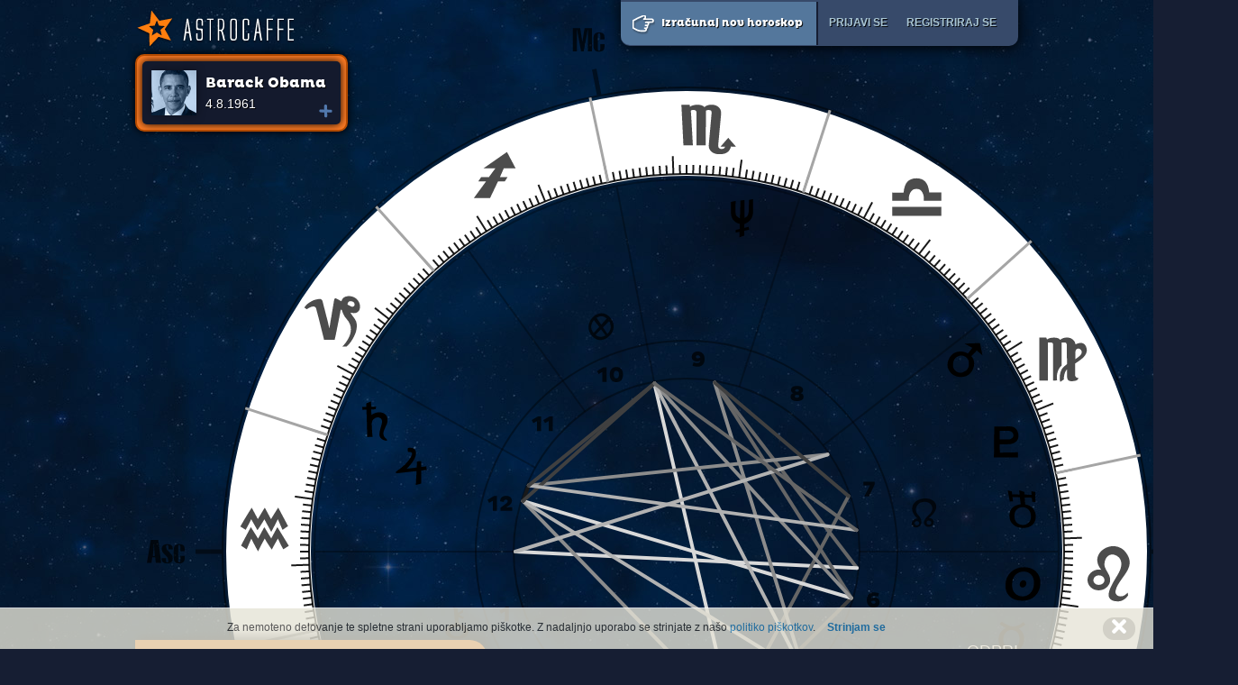

--- FILE ---
content_type: text/html; charset=utf-8
request_url: https://www.astrocaffe.com/sl/horoskop/barack-obama?star=lunin&utm_source=lunin&utm_content=birthdays_box&utm_medium=birthday_link&utm_campaign=lunin_link
body_size: 14344
content:
<!doctype html>
<!--[if lt IE 7]> <html class="no-js lt-ie9 lt-ie8 lt-ie7" lang="en"> <![endif]-->
<!--[if IE 7]>    <html class="no-js lt-ie9 lt-ie8" lang="en"> <![endif]-->
<!--[if IE 8]>    <html class="no-js lt-ie9" lang="en"> <![endif]-->
<!--[if gt IE 8]><!--><html class="no-js" lang="en"> <!--<![endif]-->
<head>
	<meta charset="utf-8">
	<link rel="icon" type="image/png" href="/favicon.png">
    <link rel="shortcut icon" href="/favicon.ico" type="image/x-icon">
	<!-- <meta http-equiv="X-UA-Compatible" content="IE=edge,chrome=1"> -->
	<title>Razlaga osebnega horoskopa za Barack  Obama  |  Astrocaffe.com</title>
<meta content="Oglej si osebni horoskop s podrobno razlago na interaktivni astrološki karti" name="description" />
<meta content="horoskop, osebni horoskop, natalni horoskop, rojstni horoskop, natalna karta, astrologija, izračun, brezplačno, svetovanje, astrolog, svetovalec" name="keywords" />
<meta content="Razlaga osebnega horoskopa za Barack  Obama" property="og:title" />
<meta content="Oglej si osebni horoskop s podrobno razlago na interaktivni astrološki karti" property="og:description" />
<meta content="https://www.astrocaffe.com/uploads/horoscope/photo/big_barack-obama.jpg" property="og:image" />
<meta content="https://www.astrocaffe.com/sl/horoskop/barack-obama?star=lunin&amp;utm_source=lunin&amp;utm_content=birthdays_box&amp;utm_medium=birthday_link&amp;utm_campaign=lunin_link" property="og:url" />

	<meta name="viewport" content="width=device-width">
	<meta content="authenticity_token" name="csrf-param" />
<meta content="Rh/ktDP9o+BjByMX59rBcPsFddLn5xou+iQ+tVrd99E=" name="csrf-token" />
	
	

	<link rel="stylesheet" href="/stylesheets/colorbox.css">
	<link rel="stylesheet" href="/stylesheets/ui-lightness/jquery-ui-1.8.22.custom.css"/>
	
	<link rel="stylesheet" href="/stylesheets/style.css">
	<link rel="stylesheet" href="/stylesheets/jquery.Jcrop.css">
	<link href="/stylesheets/cookiecuttr.css" rel="stylesheet">

	<script src="//ajax.googleapis.com/ajax/libs/jquery/1.10.1/jquery.js"></script> 
  <script>window.jQuery || document.write("<script src='/javascripts/libs/jquery-1.10.1.min.js'>\x3C/script>")</script>
  	
  <script src="/javascripts/jquery.cookie.js"></script>
	<script src="/javascripts/jquery.cookiecuttr.js"></script>

	<script src="/javascripts/libs/modernizr-2.5.3.min.js"></script>

  
  <script>
    (function(i,s,o,g,r,a,m){i['GoogleAnalyticsObject']=r;i[r]=i[r]||function(){
      (i[r].q=i[r].q||[]).push(arguments)},i[r].l=1*new Date();a=s.createElement(o),
      m=s.getElementsByTagName(o)[0];a.async=1;a.src=g;m.parentNode.insertBefore(a,m)
    })(window,document,'script','//www.google-analytics.com/analytics.js','ga');

    ga('create', 'UA-26356534-4', 'auto');
    ga('require', 'ec');
    ga('set', '&cu', 'EUR');
    ga('require', 'displayfeatures');
    ga('set', 'dimension1', 'default');
      ga('ec:addProduct', {
    'id': '132',
    'name': 'Barack  Obama'
  });
  
  ga('ec:setAction', 'detail');

    ga('send', 'pageview');
  </script>

  <script>(function() {
    var _fbq = window._fbq || (window._fbq = []);
    if (!_fbq.loaded) {
    var fbds = document.createElement('script');
    fbds.async = true;
    fbds.src = '//connect.facebook.net/en_US/fbds.js';
    var s = document.getElementsByTagName('script')[0];
    s.parentNode.insertBefore(fbds, s);
    _fbq.loaded = true;
    }
    _fbq.push(['addPixelId', '896888066988709']);
    })();
    window._fbq = window._fbq || [];
    window._fbq.push(['track', 'PixelInitialized', {}]);
  </script>
  <noscript><img height="1" width="1" alt="" style="display:none" src="https://www.facebook.com/tr?id=896888066988709&amp;ev=PixelInitialized" /></noscript>




    <script type="text/javascript" src="/javascripts/swfobject.js"></script>
  
  <script type="text/javascript">
    
    // function getPageHeight() {
    //       var windowHeight;
    //       if (self.innerHeight) { // all except Explorer
    //         windowHeight = self.innerHeight;
    //       } else if (document.documentElement && document.documentElement.clientHeight) {
    //         windowHeight = document.documentElement.clientHeight;
    //       } else if (document.body) { // other Explorers
    //         windowHeight = document.body.clientHeight;
    //       }
    //       return windowHeight;
    // }

    //var wheight = getPageHeight();
    //if (wheight > 750) wheight = 750;
    wheight = 750;

    var params = {
      menu: "false",
      quality: "high",
      scale: "noscale",
      salign: "tl",
      bgcolor: "#171C33",
      wmode: "transparent",
      allowscriptaccess: "always",
      allowFullScreen: "true"
    };
      
      var horoscopeId = "132";

      var flashvars = {
          horoscope_id: "barack-obama" 
          // locale: "sl"
      };
  
      var attributes = {
          id:"karta",
          name:"karta"
      };        
      
    swfobject.embedSWF("/swf/chart.swf", "karta", "980", wheight, "9.0.0", false, flashvars, params, attributes);


    // te funkcije ne rabimo, ce je v flashu dodan onResize listener, je pa morda z njo se lepsi resizing
    /*function resizeFlash(flash, height) {
      getFlashMovie(flash).resizeStage(height);
    }*/
  </script>

</head>
<body class="" >
	<noscript><iframe src="//www.googletagmanager.com/ns.html?id=GTM-HWQQ"
	height="0" width="0" style="display:none;visibility:hidden"></iframe></noscript>
	<script>(function(w,d,s,l,i){w[l]=w[l]||[];w[l].push({'gtm.start':
	new Date().getTime(),event:'gtm.js'});var f=d.getElementsByTagName(s)[0],
	j=d.createElement(s),dl=l!='dataLayer'?'&l='+l:'';j.async=true;j.src=
	'//www.googletagmanager.com/gtm.js?id='+i+dl;f.parentNode.insertBefore(j,f);
	})(window,document,'script','dataLayer','GTM-HWQQ');</script>

<div id="topBg">
<div id="top" class="centered">
	<header>
    <a href="/" class="logo" title="Pojdi na osrednjo stran">Astrocaffe</a>
    <div id="userBar" style="z-index:50;">
          <a href="/sl/nov-horoskop/" class="hint"><span class='finger icon'></span> Izračunaj nov horoskop</a>
		<a href="/users/sign_in" class="login userBarBtn" rel="ajax">Prijavi se</a>
		<a href="/users/sign_up" class="register userBarBtn" rel="ajax">Registriraj se</a>
        <!-- <a href="/users/sign_in" rel="ajax" class="login userBarBtn">Prijavi se</a> -->
        <!-- <a href="/users/sign_up" rel="ajax" class="register userBarBtn">Registriraj se</a> -->
        <!-- <a href="#" class="fbLogin"><span class="fb-login icon">Facebook prijava</span></a>
        <a href="#" class="gLogin"><span class="g-login icon">Google prijava</span></a> -->
    </div>
</header>

	
	<article role="main" id="content" class="pr p0 clearfix pb30">
    

<div class="karta">
  <div id="karta">
    <div id="canvas-container">
	<div id="canvas"></div>
</div>

<!-- custom plugins -->
<script src="/javascripts/canvas/greensock/TweenMax.min.js"></script>
<script src="/javascripts/canvas/astroGlyphs.js"></script>
<script src="/javascripts/canvas/kinetic-v4.3.6.js"></script>
        
<!-- main script -->
<script>
  var key = "barack-obama";
  document.write(
  '<script src="/javascripts/canvas/main.js"><\/script>'
  );
</script>

  </div>
</div>

<div id="hinfo" class="pa bg1 c0 round10 bs3">
  <div class="ffpb c0 fs16 round5 bs3 bg6 p10 info">
          <img class="bs2 pa mr12" src="/uploads/horoscope/photo/thumb_barack-obama.jpg" height="50" width="50" alt="Barack  Obama">
    <div class="c0 pr1 name">
      <div class="pa iplus"></div>
          Barack  Obama
      <div class="ffss fs14 lh18">
         4.8.1961
      </div>
      <div class="nameHover pa bg6 c0 round10 bs3 fs14">
        <div>
          <div class="c0 ffss round10 bs3 fs14 bg11 name">
    <div class="pa buttons">
      <a href="http://www.facebook.com/sharer.php?s=100&amp;p[title]=Razlaga osebnega horoskopa za Barack  Obama&amp;p[url]=https://www.astrocaffe.com/sl/horoskop/barack-obama?star=ac&amp;p[summary]=Oglej si osebni horoskop s podrobno razlago na interaktivni astrološki karti&amp;p[images][0]=https://www.astrocaffe.com/uploads/horoscope/photo/big_barack-obama.jpg" class="pos3 tooltips db fl pr bbut" data-tips="Objavi horoskop na Facebooku" target="_blank"><span class="fbi icon ir">Objavi horoskop na Facebooku</span></a>
      <a href="https://plus.google.com/share?url=https://www.astrocaffe.com/sl/horoskop/barack-obama?star=ac" class="pos3 tooltips db fl pr bbut" data-tips="Objavi horoskop na Googlu"><span class="googlei icon ir">Objavi horoskop na Googlu</span></a>
            <a href="/users/sign_in" rel="ajax" class="pos3 tooltips db fl pr bbut" data-tips="Pošlji horoskop prijateljem"><span class="emaili icon ir">Pošlji horoskop prijateljem</span></a>
      <div class="ffpb fl">
        <a href="#" id="slideToggleH" class="pos3 tooltips slideToggle showChart db pr bg7 bbut c0 fs14 darkhover" data-tips="Prikaži / Skrij razlago">
          <span class="chartIcon icon"></span> <span class="txt">Prikaži razlago</span>
        </a>
      </div>
    </div>

          <img src="/uploads/horoscope/photo/thumb_barack-obama.jpg" height="100" width="100" class="fl bs2 mr20 round10 photo" alt="Barack  Obama">
                <div class="fl mt10">
                  <span class="ffpb fs20 c1 lh30">Barack  Obama</span><br>
                   4. avgust 1961 ob 19:24 (petek)<br>
                  Honolulu, HI - 21n18 157w51
                </div>
              </div>
            </div>
        <div class="c5 elements">

<table id="telements" border="0" cellspacing="0" cellpadding="0" align="left" class="mb20">
  <tr>
    <td class="ffss header"> </td>
    <td class="ffss header"><a class="tooltips" data-tips="KARDINALNI"><img src="/images/icons/cardinal.png" alt="KARDINALNI" width="19" height="17" align="top"></a></td>
    <td class="ffss header"><a class="tooltips" data-tips="STALNI"><img src="/images/icons/fixed.png" alt="STALNI" width="19" height="17" align="top"></a></td>
    <td class="ffss header"><a class="tooltips" data-tips="NESTALNI"><img src="/images/icons/mutable.png" alt="NESTALNI" width="19" height="17" align="top"></a></td>
  </tr>
  <tr>
  <td class="ffss headertd"><a class="pos2 tooltips" data-tips="OGENJ"><img src="/images/icons/fire.png" alt="OGENJ" width="23" height="21" align="right"></a></td>
    <td class="ffai fs16 aspect3c" nowrap></td>
    <td class="ffai fs16 aspect3c" nowrap>a c h </td>
    <td class="ffai fs16 aspect3c" nowrap></td>
  </tr>
  <tr>
  <td class="ffss headertd"><a class="pos2 tooltips" data-tips="ZRAK"><img src="/images/icons/air.png" alt="ZRAK" width="23" height="21" align="right"></a></td>
    <td class="ffai fs16 aspect4c" nowrap></td>
    <td class="ffai fs16 aspect4c" nowrap>f q </td>
    <td class="ffai fs16 aspect4c" nowrap>b </td>
  </tr>
  <tr>
  <td class="ffss headertd"><a class="pos2 tooltips" data-tips="ZEMLJA"><img src="/images/icons/earth.png" alt="ZEMLJA" width="23" height="21" align="right"></a></td>
    <td class="ffai fs16 aspect5c" nowrap>g </td>
    <td class="ffai fs16 aspect5c" nowrap></td>
    <td class="ffai fs16 aspect5c" nowrap>e j </td>
  </tr>
  <tr>
  <td class="ffss headertd"><a class="pos2 tooltips" data-tips="VODA"><img src="/images/icons/water.png" alt="VODA" width="23" height="21" align="right"></a></td>
    <td class="ffai fs16 aspect2c" nowrap>d </td>
    <td class="ffai fs16 aspect2c" nowrap>i s </td>
    <td class="ffai fs16 aspect2c" nowrap></td>
  </tr>
</table>

<table id="tplanets" border="0" cellspacing="0" cellpadding="0" align="left" class="mt20 ml10 mb20">
  <tr>
          <td class="ffai fs18 first bobo c1 boto bole">a</td>
          <td class="second bobo boto">Sonce v Levu</td>
          <td class="ffai fs16 third c0 tar bobo boto">12X33Y E</td>
          <td class="ffss tar bobo boto">6. hiša</td>
    <td class="pl20 bobo boto bori"> </td>
          <td class="c1 ffai fs20 planet asp"><div class='pos1 tooltips' data-tips='Sonce'>a</div></td>
          <td class="fs14 asp"> </td>
          <td class="fs14 asp"> </td>
          <td class="fs14 asp"> </td>
          <td class="fs14 asp"> </td>
          <td class="fs14 asp"> </td>
          <td class="fs14 asp"> </td>
          <td class="fs14 asp"> </td>
          <td class="fs14 asp"> </td>
          <td class="fs14 asp"> </td>
          <td class="fs14 asp"> </td>
  </tr>
  <tr>
          <td class="ffai fs18 first bobo c1 bole">b</td>
          <td class="second bobo">Luna v Dvojčkih</td>
          <td class="ffai fs16 third c0 tar bobo">3X21Y C</td>
          <td class="ffss tar bobo">4. hiša</td>
    <td class="pl20 bobo"> </td>
          <td class="border asp"> </td>
          <td class="c1 ffai fs20 planet asp"><div class='pos1 tooltips' data-tips='Luna'>b</div></td>
          <td class="fs14 asp"> </td>
          <td class="fs14 asp"> </td>
          <td class="fs14 asp"> </td>
          <td class="fs14 asp"> </td>
          <td class="fs14 asp"> </td>
          <td class="fs14 asp"> </td>
          <td class="fs14 asp"> </td>
          <td class="fs14 asp"> </td>
          <td class="fs14 asp"> </td>
  </tr>
  <tr>
          <td class="ffai fs18 first bobo c1 bole">c</td>
          <td class="second bobo">Merkur v Levu</td>
          <td class="ffai fs16 third c0 tar bobo">2X20Y E</td>
          <td class="ffss tar bobo">6. hiša</td>
    <td class="pl20 bobo"> </td>
          <td class="border asp"> </td>
          <td class="ffai fs18 border planet aspect aspect2c asp"><div class='pos1 tooltips' data-tips='Luna sekstil Merkur'>N</div></td>
          <td class="c1 ffai fs20 planet asp"><div class='pos1 tooltips' data-tips='Merkur'>c</div></td>
          <td class="fs14 asp"> </td>
          <td class="fs14 asp"> </td>
          <td class="fs14 asp"> </td>
          <td class="fs14 asp"> </td>
          <td class="fs14 asp"> </td>
          <td class="fs14 asp"> </td>
          <td class="fs14 asp"> </td>
          <td class="fs14 asp"> </td>
  </tr>
  <tr>
          <td class="ffai fs18 first bobo c1 bole">d</td>
          <td class="second bobo">Venera v Raku</td>
          <td class="ffai fs16 third c0 tar bobo">1X47Y D</td>
          <td class="ffss tar bobo">5. hiša</td>
    <td class="pl20 bobo"> </td>
          <td class="border asp"> </td>
          <td class="border asp"> </td>
          <td class="border asp"> </td>
          <td class="c1 ffai fs20 planet asp"><div class='pos1 tooltips' data-tips='Venera'>d</div></td>
          <td class="fs14 asp"> </td>
          <td class="fs14 asp"> </td>
          <td class="fs14 asp"> </td>
          <td class="fs14 asp"> </td>
          <td class="fs14 asp"> </td>
          <td class="fs14 asp"> </td>
          <td class="fs14 asp"> </td>
  </tr>
  <tr>
          <td class="ffai fs18 first bobo c1 bole">e</td>
          <td class="second bobo">Mars v Devici</td>
          <td class="ffai fs16 third c0 tar bobo">22X35Y F</td>
          <td class="ffss tar bobo">7. hiša</td>
    <td class="pl20 bobo"> </td>
          <td class="border asp"> </td>
          <td class="border asp"> </td>
          <td class="border asp"> </td>
          <td class="border asp"> </td>
          <td class="c1 ffai fs20 planet asp"><div class='pos1 tooltips' data-tips='Mars'>e</div></td>
          <td class="fs14 asp"> </td>
          <td class="fs14 asp"> </td>
          <td class="fs14 asp"> </td>
          <td class="fs14 asp"> </td>
          <td class="fs14 asp"> </td>
          <td class="fs14 asp"> </td>
  </tr>
  <tr>
          <td class="ffai fs18 first bobo c1 bole">f</td>
          <td class="second bobo">Jupiter v Vodnarju</td>
          <td class="ffai fs16 third c0 tar bobo"><span class="c5">v</span> 0X52Y K</td>
          <td class="ffss tar bobo">12. hiša</td>
    <td class="pl20 bobo"> </td>
          <td class="border asp"> </td>
          <td class="ffai fs18 border planet aspect aspect4c asp"><div class='pos1 tooltips' data-tips='Luna trikotnik Jupiter'>P</div></td>
          <td class="ffai fs18 border planet aspect aspect6c asp"><div class='pos1 tooltips' data-tips='Merkur opozicija Jupiter'>R</div></td>
          <td class="ffai fs18 border planet aspect aspect5c asp"><div class='pos1 tooltips' data-tips='Venera inkonjunkcija Jupiter'>Q</div></td>
          <td class="border asp"> </td>
          <td class="c1 ffai fs20 planet asp"><div class='pos1 tooltips' data-tips='Jupiter'>f</div></td>
          <td class="fs14 asp"> </td>
          <td class="fs14 asp"> </td>
          <td class="fs14 asp"> </td>
          <td class="fs14 asp"> </td>
          <td class="fs14 asp"> </td>
  </tr>
  <tr>
          <td class="ffai fs18 first bobo c1 bole">g</td>
          <td class="second bobo">Saturn v Kozorogu</td>
          <td class="ffai fs16 third c0 tar bobo"><span class="c5">v</span> 25X20Y J</td>
          <td class="ffss tar bobo">12. hiša</td>
    <td class="pl20 bobo"> </td>
          <td class="border asp"> </td>
          <td class="border asp"> </td>
          <td class="border asp"> </td>
          <td class="border asp"> </td>
          <td class="ffai fs18 border planet aspect aspect4c asp"><div class='pos1 tooltips' data-tips='Mars trikotnik Saturn'>P</div></td>
          <td class="ffai fs18 border planet aspect aspect1c asp"><div class='pos1 tooltips' data-tips='Jupiter konjunkcija Saturn'>M</div></td>
          <td class="c1 ffai fs20 planet asp"><div class='pos1 tooltips' data-tips='Saturn'>g</div></td>
          <td class="fs14 asp"> </td>
          <td class="fs14 asp"> </td>
          <td class="fs14 asp"> </td>
          <td class="fs14 asp"> </td>
  </tr>
  <tr>
          <td class="ffai fs18 first bobo c1 bole">h</td>
          <td class="second bobo">Uran v Levu</td>
          <td class="ffai fs16 third c0 tar bobo">25X16Y E</td>
          <td class="ffss tar bobo">7. hiša</td>
    <td class="pl20 bobo"> </td>
          <td class="border asp"> </td>
          <td class="border asp"> </td>
          <td class="border asp"> </td>
          <td class="border asp"> </td>
          <td class="border asp"> </td>
          <td class="border asp"> </td>
          <td class="ffai fs18 border planet aspect aspect5c asp"><div class='pos1 tooltips' data-tips='Saturn inkonjunkcija Uran'>Q</div></td>
          <td class="c1 ffai fs20 planet asp"><div class='pos1 tooltips' data-tips='Uran'>h</div></td>
          <td class="fs14 asp"> </td>
          <td class="fs14 asp"> </td>
          <td class="fs14 asp"> </td>
  </tr>
  <tr>
          <td class="ffai fs18 first bobo c1 bole">i</td>
          <td class="second bobo">Neptun v Škorpijonu</td>
          <td class="ffai fs16 third c0 tar bobo">8X36Y H</td>
          <td class="ffss tar bobo">9. hiša</td>
    <td class="pl20 bobo"> </td>
          <td class="ffai fs18 border planet aspect aspect3c asp"><div class='pos1 tooltips' data-tips='Sonce kvadrat Neptun'>O</div></td>
          <td class="border asp"> </td>
          <td class="ffai fs18 border planet aspect aspect3c asp"><div class='pos1 tooltips' data-tips='Merkur kvadrat Neptun'>O</div></td>
          <td class="ffai fs18 border planet aspect aspect4c asp"><div class='pos1 tooltips' data-tips='Venera trikotnik Neptun'>P</div></td>
          <td class="border asp"> </td>
          <td class="border asp"> </td>
          <td class="border asp"> </td>
          <td class="border asp"> </td>
          <td class="c1 ffai fs20 planet asp"><div class='pos1 tooltips' data-tips='Neptun'>i</div></td>
          <td class="fs14 asp"> </td>
          <td class="fs14 asp"> </td>
  </tr>
  <tr>
          <td class="ffai fs18 first bobo c1 bole">j</td>
          <td class="second bobo">Pluton v Devici</td>
          <td class="ffai fs16 third c0 tar bobo">6X59Y F</td>
          <td class="ffss tar bobo">7. hiša</td>
    <td class="pl20 bobo"> </td>
          <td class="border asp"> </td>
          <td class="ffai fs18 border planet aspect aspect3c asp"><div class='pos1 tooltips' data-tips='Luna kvadrat Pluton'>O</div></td>
          <td class="border asp"> </td>
          <td class="border asp"> </td>
          <td class="border asp"> </td>
          <td class="border asp"> </td>
          <td class="border asp"> </td>
          <td class="border asp"> </td>
          <td class="ffai fs18 border planet aspect aspect2c asp"><div class='pos1 tooltips' data-tips='Neptun sekstil Pluton'>N</div></td>
          <td class="c1 ffai fs20 planet asp"><div class='pos1 tooltips' data-tips='Pluton'>j</div></td>
          <td class="fs14 asp"> </td>
  </tr>
  <tr>
      <td colspan="4" class="bobo bole">
        <table width="100%" border="0" cellspacing="0" cellpadding="0" align="left">
          <tr class="ffai fs16 lh11">
            <td class="ffai fs18 first w12 c1">q</td>
            <td class="fs16 w21">18X3Y K</td>
            <td class="ffai fs18 first w12 c0 bole tar">2</td>
            <td class="fs16 w21">25X55Y L</td>
            <td class="ffai fs18 first w12 c0 bole tar">3</td>
            <td class="fs16 w21">0X18Y B</td>
          </tr>
        </table>
      </td>
    <td class="pl20 bobo"> </td>
          <td class="ffai fs18 border planet aspect aspect6c asp"><div class='pos1 tooltips' data-tips='Sonce opozicija ASC'>R</div></td>
          <td class="border asp"> </td>
          <td class="border asp"> </td>
          <td class="border asp"> </td>
          <td class="ffai fs18 border planet aspect aspect5c asp"><div class='pos1 tooltips' data-tips='Mars inkonjunkcija ASC'>Q</div></td>
          <td class="border asp"> </td>
          <td class="border asp"> </td>
          <td class="border asp"> </td>
          <td class="border asp"> </td>
          <td class="border asp"> </td>
          <td class="c1 ffai fs20 planet asp"><div class='pos1 tooltips' data-tips='Ascendent'>q</div></td>
  </tr>
  <tr>
      <td colspan="4" class="bobo bole">
        <table width="100%" border="0" cellspacing="0" cellpadding="0" align="left">
          <tr class="ffai fs16 lh11">
            <td class="ffai fs18 first w12 c1">s</td>
            <td class="fs16 w21">28X54Y H</td>
            <td class="ffai fs18 first w12 c0 bole tar">11</td>
            <td class="fs16 w21">23X59Y I</td>
            <td class="ffai fs18 first w12 c0 bole tar">12</td>
            <td class="fs16 w21">19X1Y J</td>
          </tr>
        </table>
      </td>
    <td class="pl20 bobo"> </td>
          <td class="border asp"> </td>
          <td class="ffai fs18 border planet aspect aspect6c asp"><div class='pos1 tooltips' data-tips='Luna opozicija MC'>R</div></td>
          <td class="ffai fs18 border planet aspect aspect4c asp"><div class='pos1 tooltips' data-tips='Merkur trikotnik MC'>P</div></td>
          <td class="ffai fs18 border planet aspect aspect5c asp"><div class='pos1 tooltips' data-tips='Venera inkonjunkcija MC'>Q</div></td>
          <td class="border asp"> </td>
          <td class="ffai fs18 border planet aspect aspect2c asp"><div class='pos1 tooltips' data-tips='Jupiter sekstil MC'>N</div></td>
          <td class="ffai fs18 border planet aspect aspect2c asp"><div class='pos1 tooltips' data-tips='Saturn sekstil MC'>N</div></td>
          <td class="ffai fs18 border planet aspect aspect3c asp"><div class='pos1 tooltips' data-tips='Uran kvadrat MC'>O</div></td>
          <td class="border asp"> </td>
          <td class="border asp"> </td>
          <td class="c1 ffai fs20 planet asp"><div class='pos1 tooltips' data-tips='Medium Coeli'>s</div></td>
  </tr>
</table>
              
            </div>
      </div>
      </div> 
  </div>
</div>

<div id="razlagaTabs" data-pages='{"hdata":"Barack  Obama,1,barack-obama","sonce":{"pdata":"1,luna,uvod,Luna v Dvojčkih,Uvod v razlago osebnega horoskopa","ids":"1000100,1000105,8000100,5300109,5600111"},"luna":{"pdata":"2,ascendent,sonce,Ascendent v Vodnarju,Sonce v Levu","ids":"1000200,1000203,8000200,5200203,5400206,5300210,5600212"},"ascendent":{"pdata":"3,merkur,luna,Merkur v Levu,Luna v Dvojčkih","ids":"3000000,3000111"},"merkur":{"pdata":"4,venera,ascendent,Venera v Raku,Ascendent v Vodnarju","ids":"1000300,1000305,8000300,5600306,5300309,5400312"},"venera":{"pdata":"5,mars,merkur,Mars v Devici,Merkur v Levu","ids":"1000400,1000404,5500406,5400409,5500412"},"mars":{"pdata":"6,jupiter,venera,Jupiter v Vodnarju,Venera v Raku","ids":"1000500,1000506,5400507,5500511"},"jupiter":{"pdata":"7,saturn,mars,Saturn v Kozorogu,Mars v Devici","ids":"1000600,1000611,7000600,5100607,5200612"},"saturn":{"pdata":"8,uran,jupiter,Uran v Levu,Jupiter v Vodnarju","ids":"1000700,1000710,8000700,5500708,5200712"},"uran":{"pdata":"9,neptun,saturn,Neptun v Škorpijonu,Saturn v Kozorogu","ids":"1000800,1000805,5300812"},"neptun":{"pdata":"10,pluton,uran,Pluton v Devici,Uran v Levu","ids":"1000900,1000908,6000900,5200910"},"pluton":{"pdata":"11,astroloske-hise-1,neptun,I. hiša v Vodnarju,Neptun v Škorpijonu","ids":"1001000,1001006"},"astroloske-hise-1":{"pdata":"12,astroloske-hise-2,pluton,2. hiša v Ribah,Pluton v Devici","ids":"3000100,3000111"},"astroloske-hise-2":{"pdata":"13,astroloske-hise-3,astroloske-hise-1,3. hiša v Biku,I. hiša v Vodnarju","ids":"3000200,3000212"},"astroloske-hise-3":{"pdata":"14,astroloske-hise-4,astroloske-hise-2,4. hiša v Biku,2. hiša v Ribah","ids":"3000300,3000302"},"astroloske-hise-4":{"pdata":"15,astroloske-hise-5,astroloske-hise-3,5. hiša v Dvojčkih,3. hiša v Biku","ids":"3000400,3000402,2000204"},"astroloske-hise-5":{"pdata":"16,astroloske-hise-6,astroloske-hise-4,6. hiša v Raku,4. hiša v Biku","ids":"3000500,3000503,2000405"},"astroloske-hise-6":{"pdata":"17,astroloske-hise-7,astroloske-hise-5,7. hiša v Levu,5. hiša v Dvojčkih","ids":"3000600,3000604,2000106,2000306"},"astroloske-hise-7":{"pdata":"18,astroloske-hise-8,astroloske-hise-6,8. hiša v Devici,6. hiša v Raku","ids":"3000700,3000705,2000507,2000807,2001007"},"astroloske-hise-8":{"pdata":"19,astroloske-hise-9,astroloske-hise-7,9. hiša v Škorpijonu,7. hiša v Levu","ids":"3000800,3000806"},"astroloske-hise-9":{"pdata":"20,astroloske-hise-10,astroloske-hise-8,10. hiša v Škorpijonu,8. hiša v Devici","ids":"3000900,3000908,2000909"},"astroloske-hise-10":{"pdata":"21,astroloske-hise-11,astroloske-hise-9,11. hiša v Strelcu,9. hiša v Škorpijonu","ids":"3001000,3001008"},"astroloske-hise-11":{"pdata":"22,astroloske-hise-12,astroloske-hise-10,12. hiša v Kozorogu,10. hiša v Škorpijonu","ids":"3001100,3001109"},"astroloske-hise-12":{"pdata":"23,pomembne-tocke,astroloske-hise-11,Pomembne točke,11. hiša v Strelcu","ids":"3001200,3001210,2000612,2000712"},"aspekti":{"pdata":"24,pomembne-tocke,astroloske-hise-12,Pomembne točke,12. hiša v Kozorogu","ids":"5000000,5300109,5600111,5200203,5400206,5300210,5600212,5600306,5300309,5400312,5500406,5400409,5500412,5400507,5500511,5100607,5200612,5500708,5200712,5300812,5200910"},"pomembne-tocke":{"pdata":"25,uvod,astroloske-hise-12,Uvod v razlago osebnega horoskopa,12. hiša v Kozorogu","ids":"4000000,4000101,4000209,4000505,6000900,7000600,8000100,8000200,8000300,8000700"}}' class="closed pa w100p">
<div id="slideToggle" class="slideToggle fr cp uc c0 fs18">Odpri</div>

<div class="pr fl" style="z-index: 24;">
  <div id="tabTip1" class="introHover bw0 pa p01 w100p bgYellow fs14 c4 tsn bs2" style="">
    <div>
      Kratka razlaga osebnega horoskopa za Barack  Obama
    </div>
  </div>
  <a href="#" data-alttext="Astrološki profil znane osebnosti" class="slideToggle db menuBar ffpb pr bs11 fs18 darkhover" style="-webkit-box-shadow: 3px -5px 10px rgba(0, 0, 0, 0.5);-moz-box-shadow: 3px -5px 10px rgba(0, 0, 0, 0.5);box-shadow: 3px -5px 10px rgba(0, 0, 0, 0.5);">
  Astrološki profil znane osebnosti
  </a>
</div>


  
<div id="razlaga" class="wrap bs1 c3 clearfix oh fs14">
<!-- TEXT -->
    <!-- MENU -->
    <div class="menu ffpb">
      <!-- PHOTO -->
      <div class="ffpl c0 fs30 bg2 bs2 round10 mb20">
      	<img class="round10" src="/uploads/horoscope/photo/big_barack-obama.jpg" height="300" width="300" title="Barack  Obama" alt="Barack  Obama">
      </div>
      	<div class="pr menu-item bb2"></div>
        <div class="pr menu-item">
          <div class="symbols ffai">a 12X33Y E</div>
          Sonce v Levu
        </div>
        <div class="pr menu-item">
          <div class="symbols ffai">b 3X21Y C</div>
          Luna v Dvojčkih
        </div>
        <div class="pr menu-item bb2">
          <div class="symbols ffai">q 18X3Y K</div>
          Ascendent v Vodnarju
        </div>
        <div class="pr menu-item">
          <div class="symbols ffai">c 2X20Y E</div>
          Merkur v Levu
        </div>
        <div class="pr menu-item">
          <div class="symbols ffai">d 1X47Y D</div>
          Venera v Raku
        </div>
        <div class="pr menu-item">
          <div class="symbols ffai">e 22X35Y F</div>
          Mars v Devici
        </div>
        <div class="pr menu-item">
          <div class="symbols ffai">f 0X52Y K v</div>
          Jupiter v Vodnarju
        </div>
        <div class="pr menu-item">
          <div class="symbols ffai">g 25X20Y J v</div>
          Saturn v Kozorogu
        </div>
        <div class="pr menu-item">
          <div class="symbols ffai">h 25X16Y E</div>
          Uran v Levu
        </div>
        <div class="pr menu-item">
          <div class="symbols ffai">i 8X36Y H</div>
          Neptun v Škorpijonu
        </div>
        <div class="pr menu-item bb2">
          <div class="symbols ffai">j 6X59Y F</div>
          Pluton v Devici
        </div>
        <div class="pr menu-item">
          <div class="symbols ffai">1$ 18X3Y K</div>
          I. hiša v Vodnarju
        </div>
        <div class="pr menu-item">
          <div class="symbols ffai">2$ 25X55Y L</div>
          2. hiša v Ribah
        </div>
        <div class="pr menu-item">
          <div class="symbols ffai">3$ 0X18Y B</div>
          3. hiša v Biku
        </div>
        <div class="pr menu-item">
          <div class="symbols ffai">4$ 28X54Y B</div>
          4. hiša v Biku
        </div>
        <div class="pr menu-item">
          <div class="symbols ffai">5$ 23X59Y C</div>
          5. hiša v Dvojčkih
        </div>
        <div class="pr menu-item">
          <div class="symbols ffai">6$ 19X1Y D</div>
          6. hiša v Raku
        </div>
        <div class="pr menu-item">
          <div class="symbols ffai">7$ 18X3Y E</div>
          7. hiša v Levu
        </div>
        <div class="pr menu-item">
          <div class="symbols ffai">8$ 25X55Y F</div>
          8. hiša v Devici
        </div>
        <div class="pr menu-item">
          <div class="symbols ffai">9$ 0X18Y H</div>
          9. hiša v Škorpijonu
        </div>
        <div class="pr menu-item">
          <div class="symbols ffai">10$ 28X54Y H</div>
          10. hiša v Škorpijonu
        </div>
        <div class="pr menu-item">
          <div class="symbols ffai">11$ 23X59Y I</div>
          11. hiša v Strelcu
        </div>
        <div class="pr menu-item bb2">
          <div class="symbols ffai">12$ 19X1Y J</div>
          12. hiša v Kozorogu
        </div>
    	<div class="mt10 ffss fs12">
    		<a href="/sl/horoskop/barack-obama?v=full">&gt; Cela razlaga tega horoskopa</a>
    	</div>
    </div>
    
      <div class="text">
			<!-- INTRO -->
			<div class="ffss fs14 c3 bs2 round10 bg0 intro">
      			<div class="nameTag pr">
      				<div class="bg3 mb20 mt10 fl">
      					<h1 class="c0">Barack  Obama</h1>
      				</div>
      			</div>
<b>Barack  Obama je rojen  4.8.1961 (Honolulu, HI) in pred tabo je njegov osebni horoskop, ki predstavlja astronomsko izračunane položaje nebesnih teles ob trenutku njegovega rojstva. Iz teh položajev lahko izkušen astrolog razbere marsikatero podrobnost človekove osebnosti in tako pomaga premagati različne ovire, ki nam grenijo življenje.</b><br><br>V nadaljevanju lahko prebereš kratko razlage njegovega osebnega horoskopa, drugače pa imaš na voljo tudi interaktivno astrološko karto, ki ti je lahko v pomoč pri preučevanju njegovega horoskopa.
      			<br>
      			<!-- Image -->
      			<div class="mb20 mt20">
      				<img src="/images/planets_on_white.jpg" alt="Astrološka karta" width="540" height="407">
      			</div>

     			<!-- CELEBRITY HOROSCOPE INFO -->
      			<div>
      			<h2 class="pr fs20">Barack  na kratko</h2>
<b>Barack  Obama</b> ima v osebnem horoskopu <b>Sonce</b> v drugi dekadi Leva (v 6. hiši), kar pomeni, da je nasplošno zelo energična, plemenita, radodarna, zabavna in optimistična oseba, veliko ji pomenita čast in videz ter si privošči le najboljše, vendar pa tako osebo označuje tudi pretiran ponos, gospodovalnost in samovšečnost, <br><br><b>Luno</b> ima v prvi  dekadi Dvojčka (v 4. hiši), kar astrologija opisuje kot dojemljivo in prilagodljivo osebo z velikim govorniškim darom, ki pa je muhastega značaja in se hitro naveliča vsake stvari ali osebe, <br><br><b>Ascendent</b> pa ima v drugi  dekadi Vodnarja, kar v osnovi kaže na to, da je samozavestna oseba, ki močno izraža svoj individualizem, ne mara rutine in priznava samo svoja pravila, zato lahko deluje uporniško, nepredvidljivo in celo čudaško.<br><br>Središče neba v njegovem horoskopu predstavlja os 10. hiše oziroma <b>MC, ki se nahaja  v tretji dekadi Škorpijona</b>, zato je inteligentna, radovedna in dojemljiva oseba, katere najboljše področje je raziskovanje, kjer se najbolje izrazita njen prodoren um in elastičen duh.<br><br>Močan vpliv v njegovem horoskopu ima <b>Neptun, ki je kulminantni planet</b>, kar pomeni, da je za druge izjemno privlačna in zanimiva oseba, saj je verjetno že na prvi pogled nekaj posebnega, ima pa tudi izjemen čut za ljudi in izvrstno intuicijo.<br><br>Podoben vpliv, le da to pomeni, da je že od malega nekako modra in pravična, radovedna in smela oseba, zanima jo vse in na številnih področjih lahko zelo dobro uspeva, ima tudi <b>Jupiter, ki je vzhajajoči planet</b> v njegovem osebnem horoskopu.<br><br />Njegova <b>točka duha se nahaja v Ovnu</b>, zaradi česar ima smelega in pionirskega, pa tudi tekmovalnega in bojevniškega duha ter veliko miselne energije, je pozitivno usmerjena oseba in iz vsake situacije potegne nekaj dobrega.<br /><br />Njegova <b>točka fortune pa se nahaja v Strelcu</b>, zato bi lahko rekli, da ima v življenju dosti sreče pri vseh projektih, nenazadnje zato, ker se v vsakega tudi navdušeno vrže in si nagonsko izbira take situacije in tudi zveze, ki taki osebi na nadaljnji poti prinesejo srečo in korist.
      			</div>
      			<hr>
			
      			<!-- CONTENT -->
          				<h2 class="pr fs20">
Barack  ima Sonce v Levu. Kako se to odraža na njegovi osebnosti?
          				</h2>
          				Ljudje Levi so zelo energični, vitalni, optimistični, prešerni, zabavni, mladostni in radodarni ljudje. Dostojanstveni so in plemeniti, veliko dajo na status, čast, videz in ugled, polni so samozavesti in samozaupanja. Često so središče in srce velikih družb in zabav. Ker so zelo siloviti in temperamentni, radi pretiravajo in dramatizirajo.<br><br>Včasih so zelo gospodovalni, samovšečni in egocentrični; ljubijo pač blišč in moč. Radi si privoščijo najboljše. Pretirano so ponosni in so nagnjeni k snobizmu. Zelo se bojijo, da ne bi drugi imeli slabega mnenja o njih in da se jim ne bi posmehovali. Radi imajo laskanje in občudovanje.<h2>To je zabavna, ponosna in vase zaverovana oseba</h2>Levi so dobri igralci, govorniki in režiserji, pa tudi ekonomisti, bankirji, zlatarji in draguljarji ipd. Radi imajo otroke (in imajo ponavadi številno družino), živali, šport in zabavo. So prijetni gostitelji in tudi dobri kuharji. Radi dobro jejo, ponavadi obožujejo močno hrano, pečene in ocvrte jedi, sladkarije in pecivo.<br><br>Teater, glasba, šport, denarne naložbe..., vse to so področja, kjer uspevajo. So pa tudi veliki srečkoviči z enim izmed najdebelejših krompirjev.
      					<hr>
          				<h2 class="pr fs20">
Kakšen pomen ima Luna v Dvojčkih v njegovem horoskopu?
          				</h2>
          				Ti ljudje so v vsakdanjem življenju zelo spremenljivi in prilagodljivi, često se ukvarjajo z več posli (ali vsaj z dvema) hkrati. Zelo so dojemljivi in sprejemljivi za nove ideje, bistri so, hitrega in jasnega uma. Imajo izredno sposobnost abstraktnega razmišljanja.<br><br>So dobri govorniki in trgovci, ker so zelo prepričljivi, imajo velik besedni zaklad in prirojen govorniški dar. Vsako stvar so sposobni izraziti na veliko različnih načinov na več različnih področjih. Sposobni so z besedami zakrivati dejansko stanje, zato jih često ujamemo pri manjših besednih ukanah. So pa tudi zelo muhasti in se hitro naveličajo začetih stvari.<h2>Taka oseba nima časa za romantiko</h2>Ljudje z Luno v Dvojških so včasih lahko površni, ker so tako hitri in razpršenega razmišljanja in delovanja. Nagnjeni so k sklepanju trenutnih in često tudi kratkotrajnih intimnih kontaktov. Imajo zelo spretne roke in so ponavadi zelo nadarjeni za slikanje in arhitekturo ali pisanje, tuje jezike in glasbo.<br><br>Pretirano hitijo skozi življenje, razvijajo naj umirjenost in sposobnost izražanja. Imajo zelo dober posluh in se često ukvarjajo z glasbo, kar je zelo priporočljivo zanje.
      					<hr>
          				<h2 class="pr fs20">
Na kaj kaže njegov Ascendent v Vodnarju?
          				</h2>
          				To je človek, ki deluje samozavestno in resnično uživa v tem, da s svojo drugačnostjo šokira okolico. Njegovo obnašanje, obleka, pričeska in celo način govora poudarjajo njegov individualizem, s katerim se zelo ponaša in mu je, na prvi pogled, prav malo mar, ali je drugim všeč ali ne.<br><br>V bistvu pa se boji, da ne bo očaral in je zanj zelo pomembno, da ga drugi sprejmejo takega, kot je. To pa ni lahko, kajti njegova dejanja so nepredvidljiva, včasih prav in je velik upornik. <h2>To je upornik, ki želi biti vedno drugačen</h2>Človek z Ascendentom v Vodnarju v življenju priznava samo svoja pravila. To ga lahko naredi čudaškega, vendar pa izžareva dovolj osebne privlačnosti, da ljudje pri njem sprejemajo obnašanje, ki ga pri drugih verjetno ne bi.<br><br>Njegova uporniška narava ga sili v tvegana in nepredvidljiva dejanja in nikakor ne mara rutine in vsakdanjih obveznosti. Njegova dvojnost med težnjo po biti priznan in biti drugačen se kaže tudi v njegovih družabnih stikih. Nenehno išče družbo, in je pogosto tudi središče dogajanja, vendar pa je svojo impulzivno naravo sposoben prenašati le sam in se tako tudi najbolje počuti.
      					<hr>
              	<!-- NAVIGACIJA -->
              	<div class="navigation pr">
      				<a href="/sl/nov-horoskop/" class="tip c0" title="Izračunaj nov horoskop">
      					<div class="ffpb c3 bg1 fs24 bs2 round5 fr navbut darkhover">
      						IZRAČUNAJ
      						<div class="fs12 ffss c0  lh_13">svoj osebni horoskop</div>
      					</div>
      				</a>
      				<a href="#" class="slideToggle tip c0" title="Prikaži astrološko karto za Barack  Obama">
      					<div class="ffpb c0 bg6 fs24 bs2 round5 fl navbut darkhover">
      						Prikaži
      						<div class="fs12 ffss lh_13">astrološko karto horoskopa</div>
      					</div>
      				</a>
      			</div>

			</div><!-- end INTRO -->
			
      </div><!-- end text -->

</div>




<div style="display: none;">
    <div id="warning_cant_download" class="warning clearfix" style="padding:20px;width:515px;">
    <div>
      <span class="fs30 c1 ffpb">Uups...</span><br>To je horoskop z brezplačno razlago, ki je ne moreš prikazati v PDF obliki in natisniti. Razlaga v PDF obliki je na voljo samo pri plačljivi verziji.
    </div>
    <!--a href="/sl/add_cart_item/barack-obama" class="db btn bg6 ffpb p10 fs18 mt20 mb20" style="">Preberi kratko razlago horoskopa</a>
    <a href="" class="db cb mb0" style="color:#141a2d;">&gt; Primer tiskane razlage</a-->
        <div class="bottom clearfix mt20">

            <a href="/sl/add_cart_item/barack-obama" class="btn bg6 fs18 ffpb p10 mr10" style="width:200px; line-height:22px; min-height:40px;"><span class="uc">Naroči</span><br>podrobno razlago</a>

        </div>
  </div>

</div>

<div style="display: none;">
</div>


    </article>
</div>
</div>
<div id="bottom">
	<div class="ribbon">
		<div class="centered">
			<div id="celebrityBar" class="clearfix">
						<style>
.bqstart {
     float: left;
     height: 45px;
     margin-top: 0px;
     padding-top: 25px;
     font-size: 650%;
     line-height: 0.3em;
     color: #54779C;
 }

 .bqend {
     float: right;
     height: 5px;
     margin-top: -10px;
     margin-right: 5px;
     padding-top: 10px;
     font-size: 650%;
     line-height: 15px;
     color: #54779C;
 }
</style>



<div class="clearfix fs30 c0 ffpl tac" style="padding:0 35px;">
  <div class="" style="">
    <div class="round10 bs3" style="">
      <span class="bqstart">&#8220;</span>
      <div class="p20 fs20" style="width:85%; margin: 35px auto; letter-spacing:+0px;">
        Horoskop ti pomaga do poglobljenega razumevanja samega sebe, svojih čustev, potreb, želj, potencialov, kariernih vzgibov, pomanjkljivosti... in to spoznanje ti pomaga zgraditi boljši in trdnejši svet, tako znotraj sebe kot navzven.
      </div>
      <span class="bqend">&#8221;</span>
    </div>
  </div>
</div>

			</div>
			<div class="sliderNav dn clearfix" style="position:relative; padding:20px 0 10px;">
			  <style>
.bqstart {
     float: left;
     height: 45px;
     margin-top: 0px;
     padding-top: 25px;
     font-size: 650%;
     line-height: 0.3em;
     color: #54779C;
 }

 .bqend {
     float: right;
     height: 5px;
     margin-top: -10px;
     margin-right: 5px;
     padding-top: 10px;
     font-size: 650%;
     line-height: 15px;
     color: #54779C;
 }
</style>



<div class="clearfix fs30 c0 ffpl tac" style="padding:0 35px;">
  <div class="" style="">
    <div class="round10 bs3" style="">
      <span class="bqstart">&#8220;</span>
      <div class="p20 fs20" style="width:85%; margin: 35px auto; letter-spacing:+0px;">
        Horoskop ti pomaga do poglobljenega razumevanja samega sebe, svojih čustev, potreb, želj, potencialov, kariernih vzgibov, pomanjkljivosti... in to spoznanje ti pomaga zgraditi boljši in trdnejši svet, tako znotraj sebe kot navzven.
      </div>
      <span class="bqend">&#8221;</span>
    </div>
  </div>
</div>

			</div>
		</div>
	</div>
</div>
<!-- <div class="push"></div> -->
<!-- </div> -->

	<footer>
		<div class="centered clearfix">
			<div class="col4">
				<h3>O Astrocaffe horoskopu</h3>
				<ul>
					<li><a href="/sl/t/o-astrocaffe-horoskopu#kaj-je-astrocaffe-horoskop">Kaj je Astrocaffe horoskop</a></li>
					<li><a href="/sl/t/o-astrocaffe-horoskopu#kako-izracunas-horoskop">Kako izračunaš horoskop</a></li>
					<li><a href="/sl/t/o-astrocaffe-horoskopu#kako-beres-astrolosko-karto">Kako bereš astrološko karto</a></li>
					<li><a href="/sl/t/o-astrocaffe-horoskopu#razlaga-osebnega-horoskopa">Razlaga osebnega horoskopa</a></li>
					<li><a href="/sl/znane-osebnosti/">Horoskopi znanih osebnosti</a></li>
					<li><a href="/">Izračunaj horoskop</a></li>
				</ul>
			</div>
			<div id="" class="col4">
				<h3>Mala šola astrologije</h3>
				<ul>
					<li><a href="/sl/t/mala-sola-astrologije#kaj-je-osebni-horoskop">Kaj je osebni horoskop?</a></li>
					<li><a href="/sl/t/mala-sola-astrologije#elementi-osebnega-horoskopa">Elementi osebnega horoskopa</a></li>
					<li><a href="/sl/t/mala-sola-astrologije#sonce-luna-planeti">Sonce, Luna in planeti</a></li>
					<li><a href="/sl/t/mala-sola-astrologije#astroloske-hise">Astrološke hiše</a></li>
					<li><a href="/sl/t/mala-sola-astrologije#aspekti">Aspekti</a></li>
					<li><a href="/sl/t/mala-sola-astrologije#pomembne-tocke">Druge pomembne točke</a></li>
				</ul>
			</div>
			<div id="" class="col4">
				<h3>Razlaga horoskopa</h3>
				<ul>
					<li><a href="/sl/t/podrobna-razlaga#predstavitev">Kaj je podrobna razlaga</a></li>
					<li><a href="/sl/t/podrobna-razlaga#osebni-horoskop-v-knjigi">Osebni horoskop v knjigi</a></li>
					<li><a href="/sl/t/podrobna-razlaga#pdf-razlaga">Razlaga v PDF obliki</a></li>
					<li><a href="/sl/t/podrobna-razlaga#kako-aktiviras-razlago">Kako aktiviraš podrobno razlago</a></li>
					<li><a href="/sl/horoskop/astrocaffe">Primer podrobne razlage</a></li>
					<li><a href="/sl/horoskop/astrocafree">Primer kratke razlage</a></li>
					<!--<li><a href="">Zbiraj AstroCekine</a></li>
					<li><a href="">Podari osebni horoskop</a></li> -->
				</ul>
			</div>
			<div id="" class="col4">
				<h3>Informacije</h3>
				<ul>
					<li><a href="/sl/t/pomoc/">Pomoč</a></li>
					<li><a href="/sl/moj-astro/">Moji horoskopi</a></li>
					<li><a href="/sl/moj-profil/">Moj profil</a></li>
					<li><a href="/sl/t/kontakti/">Kontakti</a></li>
					<li><a href="/sl/t/o-nas/">O nas</a></li>
					<!--
					<li><a href="">Astrocekini (24)</a></li>
					<li><a href="">Povabi prijatelje</a></li> 
					-->
				</ul>
			</div>
			<div id="subFooter">
				<div class="col2">
					<!--<a href="">Affiliate</a>   //    --><a href="/sl/t/varovanje-osebnih-podatkov/">Zasebnost podatkov</a>   //   <a href="/sl/t/splosni-pogoji-uporabe/">Splošni pogoji</a>   //   <a href="/sl/t/pogoji-prodaje/">Pogoji prodaje</a>   //   <a href="/sl/t/politika-piskotkov/">Politika piškotkov</a><br>
					&copy; 2011-2026 <a href="/sl/" class="c0">Astrocaffe</a>. Vse pravice pridržane. 
				</div>
				<div class="col4 pr" style="width:320px;">
					<a href="http://www.facebook.com/sharer.php?s=100&p[title]=Razlaga osebnega horoskopa za Barack  Obama | Astrocaffe.com&p[summary]=Oglej si osebni horoskop s podrobno razlago na interaktivni astrološki karti&p[url]=https://www.astrocaffe.com/sl/horoskop/barack-obama?star=lunin&amp;utm_source=lunin&amp;utm_content=birthdays_box&amp;utm_medium=birthday_link&amp;utm_campaign=lunin_link&p[images][0]=https://www.astrocaffe.com/uploads/horoscope/photo/big_barack-obama.jpg" class="tip share btn mr15" target="_blank" title="Objavi na Facebooku">Share</a>
					<a href="https://twitter.com/intent/tweet?source=webclient&amp;text=https://www.astrocaffe.com/sl/horoskop/barack-obama?star=lunin&amp;utm_source=lunin&amp;utm_content=birthdays_box&amp;utm_medium=birthday_link&amp;utm_campaign=lunin_link" class="tip twit" target="_blank" title="Objavi na Twitterju"><span class="twitter icon">Twitter</span></a>
					<a href="https://plus.google.com/share?url=https://www.astrocaffe.com/sl/horoskop/barack-obama?star=lunin&amp;utm_source=lunin&amp;utm_content=birthdays_box&amp;utm_medium=birthday_link&amp;utm_campaign=lunin_link" class="tip gPlus" target="_blank" title="Priporočaj na Googlu"><span class="gplus icon">Google+</span></a>
						<a href="/users/sign_in" class="mail btn" rel="ajax">Pošlji email</a>
				</div>
			</div>
		</div>
	</footer>


<script type="text/javascript">
/* <![CDATA[ */
var google_conversion_id = 1021735064;
var google_custom_params = window.google_tag_params;
var google_remarketing_only = true;
/* ]]> */
</script>
<script type="text/javascript" src="//www.googleadservices.com/pagead/conversion.js">
</script>
<noscript>
<div style="display:inline;">
<img height="1" width="1" style="border-style:none;" alt="" src="//googleads.g.doubleclick.net/pagead/viewthroughconversion/1021735064/?value=0&amp;guid=ON&amp;script=0"/>
</div>
</noscript>


<!--<script src="//ajax.googleapis.com/ajax/libs/jquery/1.7.2/jquery.min.js"></script>
<script>window.jQuery || document.write('<script src="/javascripts/libs/jquery-1.7.2.min.js"><\/script>')</script>-->

<script src="/javascripts/jquery-ui-1.8.22.custom.min.js"></script>
<script src="/javascripts/jquery.colorbox-min.js"></script>
<script src="/javascripts/jquery.form.min.js"></script>
<!-- <script src="/javascripts/jquery.simpleValidate.mod.js"></script> -->
<script src="/javascripts/libs/jquery.metadata.js" type="text/javascript"></script>
<script src="/javascripts/jquery.validate.js" type="text/javascript"></script>
<!--<script src="/javascripts/plugins.js"></script>-->
<script src="/javascripts/jquery.Jcrop.min.js"></script>
<script src="/javascripts/script.js"></script>
<!--<script src="/javascripts/script2.js"></script>-->
<script src="/javascripts/rails.js"></script>



  <script type="text/javascript">

    function bindDocumentClick(){
      //console.log("add listener");
      $(document).bind("click.flashClose", function(e){
        if (e.target != $("#karta")[0]){
          $("#karta")[0].clickedOutsideFlash();
          unbindDocumentClick();
        }
      });
    }

    function unbindDocumentClick(){
      //console.log("remove listener");
      $(document).unbind("click.flashClose");
    }

    function shareFromFlash(){
      //alert("shareFromFlash");
      $.colorbox({
        href:"/friend_email", //?key=barack-obama //"#shareFromFlash", 
        //inline:true, 
        //initialWidth:"auto", 
        //initialHeight:"auto", 
        width:"600px", 
        onOpen: function(){}, 
        onComplete: function() { 
          //$('#cboxClose').hide();
        }
      });
    }

    function addToFavorite(){
      //alert("addToFavorite");
      //alert(getChildSlug(location.href)[0]);
      ajax = $.ajax({
            type:'GET',
            url: /add_favorite/ + getChildSlug(location.href)[0], //$this.attr("href"),
            cache:false,
            dataType: 'json',
            success:function(data){

              //console.log(data[0].message);

              //favoriteToFlash('karta', data[0].message);
              $("#karta")[0].updateFavoriteStatus(data[0].message);

            }
        });
    }

    function thisIsMe(){
      //alert(horoscopeId);
      ajax = $.ajax({
            type:'GET',
            url: /set_my_horoscope/ + horoscopeId, //$this.attr("href"),
            cache:false,
            dataType: 'json',
            success:function(data){

              //console.log(data[0].message);

              //favoriteToFlash('karta', data[0].message);
              $("#karta")[0].updateMeStatus(data[0].message);

            }
        });
    }

    function uploadPhoto(){
      //console.log("uploadPhoto", flashvars.horoscope_id);
      //$.colorbox();
      $.colorbox({
        href: '/photo/' + flashvars.horoscope_id + '?embed=1',
        width: "940px", 
        //resize: true,
        onComplete: function(){
          //console.log("add crop plugin"); 
          //addJcrop();
          var bounds;

          $('#target').Jcrop({
            onChange: updatePreview,
            onSelect: updatePreview,
            aspectRatio: 1,
            minSize: [ 100, 100 ]
          },function(){
            // Use the API to get the real image size
            bounds = this.getBounds();
            // Store the API in the jcrop_api variable
            var jcrop_api = this;
            var selection = [10,10,bounds[0]-10,bounds[1]-10];

            jcrop_api.setSelect(selection);
          });


          function updatePreview(c){
            if (parseInt(c.w) > 0){
              //console.log(c, bounds);
              var rx = 100 / c.w;
              var ry = 100 / c.h;

              $('#preview').css({
                width: Math.round(rx * bounds[0]) + 'px',
                height: Math.round(ry * bounds[1]) + 'px',
                marginLeft: '-' + Math.round(rx * c.x) + 'px',
                marginTop: '-' + Math.round(ry * c.y) + 'px'
              });

              $("#crop_x").val(c.x);
              $("#crop_y").val(c.y);
              $("#crop_w").val(c.w);
              $("#crop_h").val(c.h);

            }
          }
        }
      });
      /*function(){
          $(document).bind('cbox_complete', function(){
              addJcrop();
          });*/
    //}
    }

    function getChildSlug(href){
      href = ((href.charAt(href.length-1,1) == "/") ? href.substring(0,href.length-1) : href);
      var arr = href.split("/").reverse();
      return arr;
    }

    function slideUpRazlaga(){
      $("#razlagaTabs").animate({"top": "170px"}, 500, function(){ $(this).removeClass("closed"); });
      $("#content").animate({"height": $('#razlaga').height() + 50 + 170 + 44}, 500, function(){});
      $("#slideToggle").text("Zapri");
      $("#slideToggleH .txt").text("Astrološka karta");
      if (!$('#razlaga').is(':visible'))
        $("#razlaga").slideToggle();
    }

    $("#tplanets").find("a").click(function(){
        // slideUpRazlaga();
        $("#razlaga").data("autoopen", true);
    });

    // function slideDownRazlaga(){
    //   $("#razlagaTabs").animate({"top": "710px"}, 500, function(){});
    //   $("#content").animate({"height": 754}, 500, function(){});
    //   $("#slideToggle").text("Odpri");
    //   $("#razlaga").slideDown();
    // }

    // $("#razlaga").slideToggle(0);
    $("#razlagaTabs").css({"top": "710px"});

    $(".slideToggle").click(function(e){
      e.preventDefault();

      if ($('#razlaga').is(':visible')){
        
        // console.log("visible");
        $("#razlagaTabs").animate({"top": "710px"}, 500, function(){$(this).addClass("closed");});
        $("#content").animate({"height": 754}, 500, function(){});
        $("#slideToggle").text("Odpri");
        $("#slideToggleH .txt").text("Prikaži razlago");
        // console.log("Odpri");
        if ($(this).data("alttext"))
          $(this).text($(this).data("text"));
      }
      else if (!$('#ChooseProduct').is(':visible')){
        
        $("#razlagaTabs").animate({"top": "170px"}, 500, function(){$(this).removeClass("closed");});
        $("#content").animate({"height": $('#razlaga').height() + 50 + 170 + 44}, 500, function(){});
        $("#slideToggle").text("Zapri");
        $("#slideToggleH .txt").text("Astrološka karta");
        // console.log("Zapri");

        if ($(this).data("alttext")){
          if (!$(this).data("text"))
            $(this).data("text", $(this).text());
          $(this).text($(this).data("alttext"));
        }
      }
      else {
        $('#ChooseProduct').hide();
        $("#content").animate({"height": $('#razlaga').height() + 50 + 170 + 44}, 500, function(){});
      }

      $("#razlaga").slideToggle();
    });

    var pages = $("#razlagaTabs").data("pages"),//$.parseJSON($("#razlagaTabs").data("pages")),
        hdata, // = pages.hdata,
        pdata, ids, href;

    if (pages) hdata = pages.hdata;

    //console.log(pages);    
    //console.log($.parseJSON(pages)); 
    //
    
    if ("onhashchange" in window) { // event supported?
      
      if ($("#razlaga .menu").length > 0)
        $(window).bind("hashchange", loadText);
    }

    if ($("#razlaga .menu").length > 0)
      loadText();

    function loadText(){  
      href = window.location.hash.replace("#", "");
      console.log(href);
      if (href == "") {
        $("#razlaga").data("uvod", $("#text").html());
      }
      else {

      $("#razlaga .menu a").removeClass("active");
      $("#razlaga .menu a[href=#"+ href +"]").addClass("active");

      // console.log(pages['sonce']);
      console.log(pages[href]);
      
      if ($("#razlaga").data(href)){
        $("#text").html($("#razlaga").data(href));
        if ($('#razlaga').is(':visible'))
          $("#content").height($('#razlaga').height() + 50 + 170 + 44);
        else if ($("#razlaga").data("autoopen") == true)
          slideUpRazlaga();
        $("#razlaga").data("autoopen", false);
      }
      else {
        pdata = pages[href].pdata;
        ids = pages[href]['ids'];

        $.ajax({
          url: "/sl/html/text?h="+ hdata +"&p=" + pdata +"&ids="+ ids,
          dataType: "html",
          success: function (data, status, xhr) {
            // console.log(data);
            $("#text").html(data);
            $("#razlaga").data(href, data);
            if ($('#razlaga').is(':visible'))
              $("#content").height($('#razlaga').height() + 50 + 170 + 44);
            else if ($("#razlaga").data("autoopen") == true)
              slideUpRazlaga();
            $("#razlaga").data("autoopen", false);
          }
        });
      }

      }


    }

  /*  $("#razlaga .menu, #text .nav").on("click", "a", function(){
      href = $(this).prop("href"); //.replace("#", "");

      console.log(getChildSlug(href)[0].split("#")[1]);    
      
      href = getChildSlug(href)[0].split("#")[1];
      
      // console.log(pages['sonce']);
      console.log(pages[href]);
      
      pdata = pages[href].pdata;
      ids = pages[href]['ids'];

      $.ajax({
        url: "/sl/html/text?h="+ hdata +"&p=" + pdata +"&ids="+ ids,
        dataType: "html",
        success: function (data, status, xhr) {
          // console.log(data);
          $("#text").html(data);
        }
      });
    });
  */
 
  /*
      (function($){
        var karta = $("#karta");
        $(window).bind("resize", resizeWindow);
        
        function resizeWindow(e) {
          var newWindowHeight = getPageHeight();
          
          if (newWindowHeight <= 750) { // resizaj samo ce je browser manjsi od 750 
            $("#karta").height(newWindowHeight);
            //resizeFlash('karta', newWindowHeight); // tega niti ne rabimo ce imamo onResize listener v flashu, vprasanje pa je, ce ni boljse ce je se to
            //console.log(karta.height());
          }
          else {
            if ($("#karta").height() < 750){
                $("#karta").height(750);
                //resizeFlash('karta', 750); // tega niti ne rabimo ce imamo onResize listener v flashu, vprasanje pa je, ce ni boljse ce je se to

            }
          }
        }
      })(jQuery);
  */</script>


</body>
</html>



--- FILE ---
content_type: text/css
request_url: https://www.astrocaffe.com/stylesheets/style.css
body_size: 21285
content:
/* =============================================================================
   HTML5 Boilerplate CSS: h5bp.com/css - 23.08.2014 @ 23:20 -> Lj, SLO
   ========================================================================== */

article, aside, details, figcaption, figure, footer, header, hgroup, nav, section { display: block; }
audio, canvas, video { display: inline-block; *display: inline; *zoom: 1; }
audio:not([controls]) { display: none; }
[hidden] { display: none; }

html { font-size: 100%; -webkit-text-size-adjust: 100%; -ms-text-size-adjust: 100%; }
html, button, input, select, textarea { font-family: sans-serif; color: #222; }
body { margin: 0; font-size: 1em; line-height: 1.4; }

::-moz-selection { background: #A9C6D4; color: #fff; text-shadow: none; }
::selection { background: #A9C6D4; color: #fff; text-shadow: none; }

a { color: #A9C6D4; text-decoration:none;}
a:visited { /*color: #A9C6D4;*/ }
a:hover, a.active { color: white; }
a:focus { /*outline: thin dotted;*/ outline: 0; }
a:hover, a:active { outline: 0; }

abbr[title] { border-bottom: 1px dotted; }
b, strong { font-weight: bold; }
blockquote { margin: 1em 40px; }
dfn { font-style: italic; }
hr { display: block; height: 1px; border: 0; border-top: 1px solid #ccc; margin: 1em 0; padding: 0; }
ins { background: #ff9; color: #000; text-decoration: none; }
mark { background: #ff0; color: #000; font-style: italic; font-weight: bold; }
pre, code, kbd, samp { font-family: monospace, serif; _font-family: 'courier new', monospace; font-size: 1em; }
pre { white-space: pre; white-space: pre-wrap; word-wrap: break-word; }
q { quotes: none; }
q:before, q:after { content: ""; content: none; }
small { font-size: 85%; }

sub, sup { font-size: 75%; line-height: 0; position: relative; vertical-align: baseline; }
sup { top: -0.5em; }
sub { bottom: -0.25em; }

ul, ol { margin: 1em 0; padding: 0 0 0 40px; }
dd { margin: 0 0 0 40px; }
nav ul, nav ol { list-style: none; list-style-image: none; margin: 0; padding: 0; }

img { border: 0; -ms-interpolation-mode: bicubic; vertical-align: middle; }

svg:not(:root) { overflow: hidden; }

figure { margin: 0; }

form { margin: 0; }
fieldset { border: 0; margin: 0; padding: 0; }
label { cursor: pointer; }
legend { border: 0; *margin-left: -7px; padding: 0; white-space: normal; }
button, input, select, textarea { font-size: 100%; margin: 0; vertical-align: baseline; *vertical-align: middle; }
button, input { line-height: normal; }
button, input[type="button"], input[type="reset"], input[type="submit"] { cursor: pointer; -webkit-appearance: button; *overflow: visible; }
button[disabled], input[disabled] { cursor: default; }
input[type="checkbox"], input[type="radio"] { box-sizing: border-box; padding: 0; *width: 13px; *height: 13px; }
input[type="search"] { -webkit-appearance: textfield; -moz-box-sizing: content-box; -webkit-box-sizing: content-box; box-sizing: content-box; }
input[type="search"]::-webkit-search-decoration, input[type="search"]::-webkit-search-cancel-button { -webkit-appearance: none; }
button::-moz-focus-inner, input::-moz-focus-inner { border: 0; padding: 0; }
textarea { overflow: auto; vertical-align: top; resize: vertical; }
input:valid, textarea:valid {  }
input:invalid, textarea:invalid { background-color: #f0dddd; }

table { border-collapse: collapse; border-spacing: 0}
/* �e pokvari kaj globalno, daj nazaj na top */
td { vertical-align: middle; }

.chromeframe { margin: 0.2em 0; background: #fe7c25; color: black; padding: 0.2em 20px; 
	position:absolute; top:60px; width:940px;}

.chromeframe a { color:white; }

.chromeframe a:hover { text-decoration:underline; }


/******** TABLE STYLES ************/

table {
  max-width: 100%;
  background-color: transparent;
  border-collapse: collapse;
  border-spacing: 0;
}
.table {
  width: 100%;
  margin-bottom: 20px;
}
.table th,
.table td {
  padding: 8px;
  line-height: 20px;
  text-align: left;
  vertical-align: top;
  border-top: 1px solid #dddddd;
}
.table th {
  font-weight: bold;
}
.table thead th {
  vertical-align: bottom;
}
.table caption + thead tr:first-child th,
.table caption + thead tr:first-child td,
.table colgroup + thead tr:first-child th,
.table colgroup + thead tr:first-child td,
.table thead:first-child tr:first-child th,
.table thead:first-child tr:first-child td {
  border-top: 0;
}
.table tbody + tbody {
  border-top: 2px solid #dddddd;
}
.table-condensed th,
.table-condensed td {
  padding: 4px 5px;
}
.table-bordered {
  border: 1px solid #dddddd;
  border-collapse: separate;
  *border-collapse: collapse;
  border-left: 0;
  -webkit-border-radius: 4px;
  -moz-border-radius: 4px;
  border-radius: 4px;
}
.table-bordered th,
.table-bordered td {
  border-left: 1px solid #dddddd;
}
.table-bordered caption + thead tr:first-child th,
.table-bordered caption + tbody tr:first-child th,
.table-bordered caption + tbody tr:first-child td,
.table-bordered colgroup + thead tr:first-child th,
.table-bordered colgroup + tbody tr:first-child th,
.table-bordered colgroup + tbody tr:first-child td,
.table-bordered thead:first-child tr:first-child th,
.table-bordered tbody:first-child tr:first-child th,
.table-bordered tbody:first-child tr:first-child td {
  border-top: 0;
}
.table-bordered thead:first-child tr:first-child th:first-child,
.table-bordered tbody:first-child tr:first-child td:first-child {
  -webkit-border-top-left-radius: 4px;
  border-top-left-radius: 4px;
  -moz-border-radius-topleft: 4px;
}
.table-bordered thead:first-child tr:first-child th:last-child,
.table-bordered tbody:first-child tr:first-child td:last-child {
  -webkit-border-top-right-radius: 4px;
  border-top-right-radius: 4px;
  -moz-border-radius-topright: 4px;
}
.table-bordered thead:last-child tr:last-child th:first-child,
.table-bordered tbody:last-child tr:last-child td:first-child,
.table-bordered tfoot:last-child tr:last-child td:first-child {
  -webkit-border-radius: 0 0 0 4px;
  -moz-border-radius: 0 0 0 4px;
  border-radius: 0 0 0 4px;
  -webkit-border-bottom-left-radius: 4px;
  border-bottom-left-radius: 4px;
  -moz-border-radius-bottomleft: 4px;
}
.table-bordered thead:last-child tr:last-child th:last-child,
.table-bordered tbody:last-child tr:last-child td:last-child,
.table-bordered tfoot:last-child tr:last-child td:last-child {
  -webkit-border-bottom-right-radius: 4px;
  border-bottom-right-radius: 4px;
  -moz-border-radius-bottomright: 4px;
}
.table-bordered caption + thead tr:first-child th:first-child,
.table-bordered caption + tbody tr:first-child td:first-child,
.table-bordered colgroup + thead tr:first-child th:first-child,
.table-bordered colgroup + tbody tr:first-child td:first-child {
  -webkit-border-top-left-radius: 4px;
  border-top-left-radius: 4px;
  -moz-border-radius-topleft: 4px;
}
.table-bordered caption + thead tr:first-child th:last-child,
.table-bordered caption + tbody tr:first-child td:last-child,
.table-bordered colgroup + thead tr:first-child th:last-child,
.table-bordered colgroup + tbody tr:first-child td:last-child {
  -webkit-border-top-right-radius: 4px;
  border-top-right-radius: 4px;
  -moz-border-radius-topleft: 4px;
}
.table-striped tbody tr:nth-child(odd) td,
.table-striped tbody tr:nth-child(odd) th {
  background-color: #f9f9f9;
}
.table-hover tbody tr:hover td,
.table-hover tbody tr:hover th {
  background-color: #f5f5f5;
}
table [class*=span],
.row-fluid table [class*=span] {
  display: table-cell;
  float: none;
  margin-left: 0;
}


/********  FORM	STYLES	**********/

input, button, select, textarea {
    /*font-family: "Helvetica Neue", Helvetica, Arial, sans-serif;*/
}

input[type=text], input[type=email], input[type=password], textarea, select, .uneditable-input {
    display: inline-block;
    width: 210px;
    height: 18px;
    padding: 4px;
    margin-bottom: 9px;
    font-size: 13px;
    line-height: 18px;
    color: #555;
    border: 1px solid #CCC;
    -webkit-border-radius: 3px;
    -moz-border-radius: 3px;
    border-radius: 3px;
}

select {
	width:100px;
	height:28px;
	line-height:28px;
}

input, textarea {
    -webkit-box-shadow: inset 0 1px 1px rgba(0, 0, 0, 0.075);
    -moz-box-shadow: inset 0 1px 1px rgba(0, 0, 0, 0.075);
    box-shadow: inset 0 1px 1px rgba(0, 0, 0, 0.075);
    -webkit-transition: border linear 0.2s, box-shadow linear 0.2s;
    -moz-transition: border linear 0.2s, box-shadow linear 0.2s;
    -ms-transition: border linear 0.2s, box-shadow linear 0.2s;
    -o-transition: border linear 0.2s, box-shadow linear 0.2s;
    transition: border linear 0.2s, box-shadow linear 0.2s;
}

input, textarea, .uneditable-input {
    margin-left: 0;
}


[class*="span"] {
    float: left;
    margin-left: 20px;
}

.span3 {
    width: 220px;
}

[class*="span"] {
    float: left;
    margin-left: 30px;
}

.span3 {
    width: 270px;
}


.well {
    min-height: 20px;
    padding: 19px;
    margin-bottom: 20px;
    background-color: whiteSmoke;
    border: 1px solid #EEE;
    border: 1px solid rgba(0, 0, 0, 0.05);
    -webkit-border-radius: 4px;
    -moz-border-radius: 4px;
    border-radius: 4px;
    -webkit-box-shadow: inset 0 1px 1px rgba(0, 0, 0, 0.05);
    -moz-box-shadow: inset 0 1px 1px rgba(0, 0, 0, 0.05);
    box-shadow: inset 0 1px 1px rgba(0, 0, 0, 0.05);
}

label, input, button, select, textarea {
    font-size: 13px;
    font-weight: normal;
    line-height: 18px;
}

label {
    display: block;
    margin-bottom: 5px;
    /*color: #333;*/
}


input[class*="span"], select[class*="span"], textarea[class*="span"], .uneditable-input {
    float: none;
    margin-left: 0;
}

input.span3, textarea.span3, .uneditable-input.span3 {
    width: 210px;
}

input.span3, textarea.span3, .uneditable-input.span3 {
    width: 260px;
}

form {
    margin: 0 0 18px;
}

form.well {
    padding: 14px;
}

.help-block, .help-inline {
    color: #555;
}

.help-inline, .form-inline {
    display: inline-block;
	*display: inline;
    vertical-align: middle;
    padding-left: 5px;
	*zoom: 1;
}

.help-block {
    display: block;
    margin-bottom: 9px;
}

form p {
    margin: 0 0 9px;
    /*font-family: "Helvetica Neue", Helvetica, Arial, sans-serif;*/
    font-size: 13px;
    line-height: 18px;
}

textarea.input-xlarge {
    width:400px;
    height:120px;
}

.form-search input,
.form-inline input,
.form-horizontal input,
.form-search textarea,
.form-inline textarea,
.form-horizontal textarea,
.form-search select,
.form-inline select,
.form-horizontal select,
.form-search .help-inline,
.form-inline .help-inline,
.form-horizontal .help-inline,
.form-search .uneditable-input,
.form-inline .uneditable-input,
.form-horizontal .uneditable-input,
.form-search .input-prepend,
.form-inline .input-prepend,
.form-horizontal .input-prepend,
.form-search .input-append,
.form-inline .input-append,
.form-horizontal .input-append {
  display: inline-block;
  *display: inline;
  margin-bottom: 0;
  *zoom: 1;
}

.form-search .hide,
.form-inline .hide,
.form-horizontal .hide {
  display: none;
}

.form-search label,
.form-inline label {
  display: inline-block;
}

.form-search .input-append,
.form-inline .input-append,
.form-search .input-prepend,
.form-inline .input-prepend {
  margin-bottom: 0;
}

.form-search .radio,
.form-search .checkbox,
.form-inline .radio,
.form-inline .checkbox {
  padding-left: 0;
  margin-bottom: 0;
  vertical-align: middle;
}

.form-search .radio input[type="radio"],
.form-search .checkbox input[type="checkbox"],
.form-inline .radio input[type="radio"],
.form-inline .checkbox input[type="checkbox"] {
  float: left;
  margin-right: 3px;
  margin-left: 0;
}

.control-group {
  margin-bottom: 9px;
}

legend + .control-group {
  margin-top: 18px;
  -webkit-margin-top-collapse: separate;
}

.form-horizontal .control-group {
  margin-bottom: 18px;
  *zoom: 1;
}

.form-horizontal .control-group:before,
.form-horizontal .control-group:after {
  display: table;
  content: "";
}

.form-horizontal .control-group:after {
  clear: both;
}

.form-horizontal .control-label {
  float: left;
  width: 140px;
  padding-top: 5px;
  text-align: right;
}

.form-horizontal .controls {
  *display: inline-block;
  *padding-left: 20px;
  margin-left: 160px;
  *margin-left: 0;
}

.form-horizontal .controls:first-child {
  *padding-left: 160px;
}

.form-horizontal .help-block {
  margin-top: 9px;
  margin-bottom: 0;
}

.form-horizontal .form-actions {
  padding-left: 160px;
}

input[disabled],
select[disabled],
textarea[disabled],
input[readonly],
select[readonly],
textarea[readonly] {
  cursor: not-allowed;
  background-color: #eeeeee;
  border-color: #ddd;
}

input[type="radio"][disabled],
input[type="checkbox"][disabled],
input[type="radio"][readonly],
input[type="checkbox"][readonly] {
  background-color: transparent;
}

/* ===== Primary Styles ========================================================
   Author:
   ========================================================================== */

@font-face {
    font-family: 'PlutoCondExtraLight';
    src: url('/fonts/new/plutocondextralightwebfont.eot');
    src: url('/fonts/new/plutocondextralightwebfont.eot?#iefix') format('embedded-opentype'),
         url('/fonts/new/plutocondextralightwebfont.ttf') format('truetype'),
         url('/fonts/plutocondextralightwebfont.svg#PlutoCondExtraLightRegular') format('svg');
    font-weight: normal;
    font-style: normal;

}

@font-face {
    font-family: 'PlutoHeavy';
    src: url('/fonts/new/plutoheavywebfont.eot');
    src: url('/fonts/new/plutoheavywebfont.eot?#iefix') format('embedded-opentype'),
         url('/fonts/new/plutoheavywebfont.ttf') format('truetype'),
         url('/fonts/plutoheavywebfont.svg#PlutoHeavyRegular') format('svg');
    font-weight: normal;
    font-style: normal;

}

@font-face {
    font-family: 'PlutoCondLight';
    src: url('/fonts/new/plutocondextralightwebfont.eot');
    src: url('/fonts/new/plutocondextralightwebfont.eot?#iefix') format('embedded-opentype'),
         url('/fonts/new/plutocondextralightwebfont.ttf') format('truetype'),
         url('/fonts/plutocondextralightwebfont.svg#PlutoCondExtraLightRegular') format('svg');
    font-weight: normal;
    font-style: normal;

}

/*@font-face {
    font-family: 'PlutoCondLight';
    src: url('/fonts/plutocondlightwebfont.woff') format('woff'),
         url('/fonts/plutocondlightwebfont.ttf') format('truetype'),
         url('/fonts/plutocondlightwebfont.svg#PlutoCondLightRegular') format('svg');
    font-weight: normal;
    font-style: normal;

}*/

@font-face {
    font-family: 'AstroIcons';
    src: url('/fonts/astrocaffeiconswebfont.eot');
    src: url('/fonts/astrocaffeiconswebfont.eot?#iefix') format('embedded-opentype'),
         url('/fonts/astrocaffeiconswebfont.woff2') format('woff2'),
         url('/fonts/astrocaffeiconswebfont.woff') format('woff'),
         url('/fonts/astrocaffeiconswebfont.ttf') format('truetype'),
         url('/fonts/astrocaffeiconswebfont.svg#astrocaffeiconsregular') format('svg');
    font-weight: normal;
    font-style: normal;
}

html,body {
    width: 100%;
    /*height: 100%;*/
    margin: 0px;
    padding: 0px;
    overflow-x: hidden; 
}

html {
	min-width:1020px;
	-webkit-font-smoothing: antialiased;
}

body, body.admin {
	font-family: Arial, Verdana, sans-serif;
	color:#A9C6D4;
	background-color:#161E33;
	font-size:12px;
	line-height: 16px/12px;
	text-shadow: 1px 1px 0px rgba(0,0,0,0.9);
}

body.admin {
	text-shadow: 0;
}

#topBg, body.admin {
	background: #03132d url(../images/astro-stars.jpg);
	background-position: top center;
}

.home #topBg {
	background:#03132d url(../images/astro-home.jpg) no-repeat;
	background-position: top center;
}

header {
	position:absolute;
	width:100%;
	/*z-index:2;*/
	
	-webkit-touch-callout: none;
	-webkit-user-select: none;
	-khtml-user-select: none;
	-moz-user-select: none;
	-ms-user-select: none;
	user-select: none;
}

a.logo {
	display:block;
  position:relative;
  z-index:2;
	background: url(../images/astrocaffe-logo.png) no-repeat left top;
	width:176px;
	height:44px;
	margin-top:10px;
	text-indent:-9999em;
	behavior: url(/PIE.htc);
	-pie-png-fix: true;
}

/* html.karta a.logo {
	display:none;
} */

#userBar {
	position:absolute;
  z-index:2;
	top:0;
	right:0;
	padding:17px 15px 17px 0;
	background-color:#374A6A;
	color:#A9C6D4;
	font-family:Arial, sans-serif;
	font-size:12px;
	font-weight:bold;
	
	-moz-border-radius:0 0 10px 10px;
	-webkit-border-bottom-right-radius:10px;
	-webkit-border-bottom-left-radius:10px;
	border-radius:0 0 10px 10px;
	
	-moz-box-shadow:0 2px 15px rgba(0,0,0,0.95);
	-webkit-box-shadow:0 2px 15px rgba(0,0,0,0.95);
	box-shadow:0 2px 15px rgba(0,0,0,0.95);
	
	behavior: url(/PIE.htc);
}

#userBar a {
	position:relative;
}

#userBar a.hint {
	padding: 18px 15px 18px 45px;
	text-transform:none;
	border-right:2px solid #161E33;
	
	background-color:#54779c;
	color: #ffffff;
	
	font-family:'PlutoHeavy', Arial, Verdana, sans-serif; font-weight:normal;
	
	-moz-border-radius:0 0 0 10px;
	-webkit-border-bottom-left-radius:10px;
	border-radius:0 0 0 10px;
	
	/*behavior: url(/PIE.htc);*/
}

.hint .bubble,
.hint .finger,
.hint .cart {
	left:13px;
	top:15px;
}

.hint:hover,
#userBar a.hint:hover {
	/*background-color:#54779c;*/
	background-color:#374A6A;
	/*background-color:#fe7c25;*/
}

#userBar a.userBarBtn {
	padding:18px 9px;
	text-transform:uppercase;
}

#userBar a.fbLogin, #userBar a.gLogin {
	padding-right: 25px; 
	margin-left: 10px;
}

#userBar a.gLogin {
	margin-left: 15px;
}

#userBar a .fb-login, #userBar a .g-login {
	top:-7px;
}

html.lt-ie7 #userBar a .fb-login, html.lt-ie7 #userBar a .g-login {
	top:11px;
}

#userBar a.user {
	text-transform:none; 
	font-weight:normal;
}

#userBar a.coins {
	/*padding: 15px 9px;*/
  padding: 15px 30px 15px 9px;
	font-weight:normal; 
	color:#fe7c25;
	font-size:16px;
	line-height: 12px; 
	text-shadow: 0 0 2px #374A6A;
}

#userMenu {
	width:420px;
	left:0;
	top:55px;
	padding:0;
	font-size:14px;
	font-family:'PlutoCondLight', Arial, Verdana, sans-serif; font-weight:normal;
} 

#userMenu ul {
	list-style:none;
	float:left;
	margin:10px 0 10px 10px;
	padding:0;
	width:200px;
}

#userMenu li {
	padding:7px 0;
}

#userMenu a {
	padding:5px 5px 5px 30px;
}

#userMenu div.bottomLine {
	float:left;
	width:100%;
	border-top:1px solid #54779c;
	padding:7px 0;
	height:60px;
}

#userMenu div.bottomLine a {
	float:left;
	margin-left:205px; 
	padding-top:5px;
	padding-bottom:5px;
	top: -35px;
}

#coinsMenu {
  margin: 0;
  right:0;
  top:55px;
  font-size:14px;
  font-family: Arial, Helvetica, sans-serif; font-weight:normal;
}

#content {
	padding-top:80px; 
	/*height:360px; */
	/*min-height:380px;*/
}

.home #content {
	padding-top:140px; 
	min-height:380px;
}

#content h1 {
	margin: 0 0 10px 0; 
	color:white; 
	font-family:'PlutoCondExtraLight', Arial, Verdana, sans-serif; font-weight:normal; letter-spacing:-1px;
	font-size:50px;
	line-height:50px; 
	
	text-shadow:1px 2px 2px rgba(0, 0, 0, 0.5); 
	
	behavior: url(/PIE.htc);
}

#content .index h1 {
	margin: 0 0 10px 0; 
	color:white; 
	font-family:'PlutoCondExtraLight', Arial, Verdana, sans-serif; font-weight:normal; letter-spacing:-1px;
	font-size:50px;
	line-height:50px; 
	
	text-shadow:1px 2px 2px rgba(0, 0, 0, 0.5); 
	
	behavior: url(/PIE.htc);
}

.introDivWrap {
	float:left;
	width:650px; 
	/*margin-bottom:25px;*/
	border: 1px solid #476295; 
	border-width: 1px 0 1px 0; 
}

.introTextDiv {
	float:left;
	width:420px; 
	padding:7px 20px 7px 0; 
	border: 0px solid #476295; 
	border-right:1px solid #2e4c80;
}

.introBtnDiv {
	float:left;
	padding:20px 0 20px 20px; 
	text-align:center;
}

.introBtnDiv a {
	position:relative;
	display:block; 
	width:125px; height:30px;
	padding:10px 10px 10px 52px; 
	text-align:left;
	font-family:'PlutoHeavy', Arial, Verdana, sans-serif; font-weight:normal;
	color: #ffffff;
}

.introBtnDiv a .book {
	left:14px; 
	top:11px;
}

.introDivWrap strong {
	color:white;
}

/* FIRST PAGE */
.start {
	width: 550px;
	margin-bottom: 70px;
	text-shadow:none; 
	background: url(/images/photos/planets-transparent-290x230.png) no-repeat bottom right;
	min-height: 200px;
}

#content .start h1, #content .start h2 {
	text-shadow:none; 
	line-height: 1em; 
}

#content .start h1 {
	margin-bottom: 0px;
}

/* MOON */
.moon {
	margin-top:0px;
	margin-right:0px;
	background-color: #101b2d;
}
.moon {
	border: 1px solid #374A6A;
}
.moon_title {
	padding: 10px 15px 15px;
	-webkit-border-radius: 10px 10px 0 0; 
	-moz-border-radius: 10px 10px 0 0; 
	border-radius: 10px 10px 0 0;
	background: rgba(0, 0, 0, 0.3);
}
.moon_text {
	background: #101b2d url(/images/moon/0.jpg) no-repeat top left;
	padding: 15px;
	padding-left: 140px;
	margin: 5px 0;
	min-height: 105px;
}

/**/

.startBtn {
	position:relative;
	display:block;
	width:660px; 
	height:75px; /*background-color:#f48d5d; */
	background: #fe7c25; /* Old browsers */
	/* IE9 SVG, needs conditional override of 'filter' to 'none' */
	/*background: url([data-uri]);*/
	
	
	border:2px solid #c55200; 
	
	font-family:'PlutoHeavy', Arial, Verdana, sans-serif; font-weight:normal;
	color:white !important;
	font-size: 30px; 
	line-height:75px; 
	text-align:center;
	text-shadow: 1px 2px 2px rgba(0,0,0,0.3);
	
	cursor:pointer;	
	
	-moz-border-radius:20px;
    -webkit-border-radius:20px;
    border-radius:20px;
	
	-moz-box-shadow:1px 2px 20px rgb(0,0,0);
	-webkit-box-shadow:1px 2px 20px rgb(0,0,0);
	box-shadow:1px 2px 20px rgb(0,0,0);
	
	background: -moz-linear-gradient(top,  #fe7c25 0%, #f29718 100%); /* FF3.6+ */
	background: -webkit-gradient(linear, left top, left bottom, color-stop(0%,#fe7c25), color-stop(100%,#f29718)); /* Chrome,Safari4+ */
	background: -webkit-linear-gradient(top,  #fe7c25 0%,#f29718 100%); /* Chrome10+,Safari5.1+ */
	background: -o-linear-gradient(top,  #fe7c25 0%,#f29718 100%); /* Opera 11.10+ */
	background: -ms-linear-gradient(top,  #fe7c25 0%,#f29718 100%); /* IE10+ */
	background: linear-gradient(top,  #fe7c25 0%,#f29718 100%); /* W3C */
	filter: progid:DXImageTransform.Microsoft.gradient( startColorstr='#fe7c25', endColorstr='#f29718',GradientType=0 ); /* IE6-8 */
	
	-pie-background: linear-gradient(#fe7c25, #f29718); /*PIE*/
	/*behavior: url(/PIE.htc);*/
}

#startHere {
	float:left;
	width:640px;
	padding-left:20px;
	/*margin-left:20px;*/ 
	
	-webkit-touch-callout: none;
	-webkit-user-select: none;
	-khtml-user-select: none;
	-moz-user-select: none;
	-ms-user-select: none;
	user-select: none;
}

a.startBtn .hand {
	left:25px; 
	top:13px;
}

.sliderNav {
	position:relative;  
	width:100%;
}

#content .sliderCont {
	position:relative;
	min-height:360px;
}

.sliderCont .step {
	width:980px;
	position:absolute;
	top:0;
	left:0;
}

.step .introDivCont {
	min-height:96px; 
	margin-bottom:25px;
}

#content .sliderNav {
	position:absolute;
	top:450px; 
	left:0; 
	/*border-top: 1px solid #FE7C25;*/
	/*border-top: 1px solid #54779c;*/
	
	font-family:'PlutoCondLight', Arial, Verdana, sans-serif; font-weight:normal;
	
	-webkit-touch-callout: none;
	-webkit-user-select: none;
	-khtml-user-select: none;
	-moz-user-select: none;
	-ms-user-select: none;
	user-select: none;
}

.sliderNav ul {
	position:relative;
	list-style:none; 
	/*padding: 10px 0 0 0; */
	padding: 0; 
	margin: 0 0 10px 0; 
	float:left;
	 
	/*left:50%;*/
	font-size: 13px; 
	/*background: #141A2D;*/
	
	text-transform:uppercase;
	
	-moz-border-radius:5px;
    -webkit-border-radius:5px;
    border-radius:5px;
	
	/*-moz-box-shadow: 0 0 10px #0F1321;
	-webkit-box-shadow: 0 0 10px #0F1321;
	box-shadow: 0 0 10px #0F1321;*/
	
	behavior: url(/PIE.htc);
}

html.rgba .sliderNav ul {
	/*background: rgba(0, 0, 0, 0.3); */
	
	/*-moz-box-shadow: 0 0 10px rgba(0,0,0,0.9);
	-webkit-box-shadow: 0 0 10px rgba(0,0,0,0.9);
	box-shadow: 0 0 10px rgba(0,0,0,0.9);*/
}

.sliderNav ul li {
	float:left;
	position:relative;
	/*right:50%;*/
	margin: 0;  
	display:inline;
	padding: 3px 0; 
	border-right: 1px solid #54779c;
	
}

.sliderNav ul li.day {
	-moz-border-radius:5px 0 0 5px;
	-webkit-border-top-left-radius:5px;
	-webkit-border-bottom-left-radius:5px;
	border-radius:5px 0 0 5px;
}

.sliderNav ul li.name {
	-moz-border-radius: 0 5px 5px 0;
	-webkit-border-top-right-radius:5px;
	-webkit-border-bottom-right-radius:5px;
	border-radius: 0 5px 5px 0;
}

.sliderNav ul li.active {
	border-right: 1px solid #a9c6d4;
	background-color:#54779c;
}

.sliderNav ul li.activeLast {
	border-right: 0px solid #a9c6d4;
	background-color:#54779c;
	-moz-border-radius: 0 5px 5px 0;
	-webkit-border-top-right-radius:5px;
	-webkit-border-bottom-right-radius:5px;
	border-radius: 0 5px 5px 0;
}


.sliderNav ul li a {
	/*color:white;*/
	color:#fe7c25;
	
	/*padding:0 27px;*/
	padding: 3px 15px;
	
	-webkit-transition: all 0.7s 0.0s ease;
	-moz-transition: all 0.7s 0.0s ease;
	-ms-transition: all 0.7s 0.0s ease;
	-o-transition: all 0.7s 0.0s ease;
  	transition: all 0.7s 0.0s ease;
}

.sliderNav ul li a.disabled {
	color:inherit;
	cursor:default;
}

/**** PICKERS  ********/

.picker, .picker2 {/**/
	float: left; 
	width:100%;
	width:920px;
	margin-left:10px; 
	position:relative;/**/ 
	/*overflow:hidden; */
	height:79px; 
	margin-bottom:20px;
	font-family:'PlutoHeavy', Arial, Verdana, sans-serif; font-weight:normal;
	text-shadow:1px 2px 2px rgba(0, 0, 0, 0.3);
	
	-webkit-touch-callout: none;
	-webkit-user-select: none;
	-khtml-user-select: none;
	-moz-user-select: none;
	-ms-user-select: none;
	user-select: none;
}

.picker2 {
	height:100px;
}

.months {
	width:590px;
}

.years {
	width:940px;
}

div.sex,
div.isYou {
	width:640px;
}

.sex ul li a img {
	width:38px;
	/*height:50px;*/
	-webkit-transition: all 0.3s 0.0s ease;
	-moz-transition: all 0.3s 0.0s ease;
	-ms-transition: all 0.3s 0.0s ease;
	-o-transition: all 0.3s 0.0s ease;
  	transition: all 0.3s 0.0s ease;
}

.sex ul li a:hover img, .sex ul li a.hover img {
	width:52px;
	/*height:67px;*/
}

.picker ul,
.picker2 ul {
	margin:0;
	padding:0; 
	clear: left; 
	float: left; 
	position:relative;
	height:70px;
	left:50%; 
	top:4px; 
	list-style-type:none; 
	text-align:center; 
	font-size:13px; 
}

.picker2 ul {
	font-size:30px; 
}

.picker .bg {
	position:absolute; 
	width:910px; 
	left:-455px; 
	height:72px; /*background-color:#f48d5d; */
	background: #fe7c25; /* Old browsers */
	/* IE9 SVG, needs conditional override of 'filter' to 'none' */
	/*background: url([data-uri]);*/
	

	border:2px solid #c55200; 
	padding:3px 15px 0; 
	margin-top:-4px; 
	margin-left:-15px;
	
	-moz-border-radius:20px;
    -webkit-border-radius:20px;
    border-radius:20px;
	
	-moz-box-shadow:1px 2px 20px rgb(0,0,0);
	-webkit-box-shadow:1px 2px 20px rgb(0,0,0);
	box-shadow:1px 2px 20px rgb(0,0,0);
	
	/*behavior: url(/PIE.htc);*/
	
	background: -moz-linear-gradient(top,  #fe7c25 0%, #f29718 100%); /* FF3.6+ */
	background: -webkit-gradient(linear, left top, left bottom, color-stop(0%,#fe7c25), color-stop(100%,#f29718)); /* Chrome,Safari4+ */
	background: -webkit-linear-gradient(top,  #fe7c25 0%,#f29718 100%); /* Chrome10+,Safari5.1+ */
	background: -o-linear-gradient(top,  #fe7c25 0%,#f29718 100%); /* Opera 11.10+ */
	background: -ms-linear-gradient(top,  #fe7c25 0%,#f29718 100%); /* IE10+ */
	background: linear-gradient(top,  #fe7c25 0%,#f29718 100%); /* W3C */
	filter: progid:DXImageTransform.Microsoft.gradient( startColorstr='#fe7c25', endColorstr='#f29718',GradientType=0 ); /* IE6-8 */
	/*-pie-background: linear-gradient(#fe7c25, #f29718);*/ /*PIE*/
	/*behavior: url(/PIE.htc);*/
}

.months .bg {width:580px; left:-290px;}

.years .bg {
	width:930px;
	left:-465px;
}

.picker li,
.picker2 li {
	display:block; 
	float:left;
	position:relative; 
	right:50%; 
	top:1px; 
	list-style:none;
	display:inline; 
	/*width:21px;
	min-width:21px;*/
}

/*.picker2 li {
	top:15px;
}*/

.hours li {right:42%;}

.picker a, .picker li a,
.picker2 a, .picker2 li a {
	display:block;
	float:left;
	/*font-weight:bold;*/ 
	color:white;
	text-decoration:none;
	text-align:center; 
	height:62px; 
	line-height:65px;
	padding:4px 6px;
	/*-webkit-transition: 0.2s ease-in font-size;
		-moz-transition: 0.3s ease-in font-size;
	    -ms-transition: 0.3s ease-in font-size;
	    -o-transition: 0.3s ease-in font-size;
	    transition: 0.2s ease-in font-size;*/

	-webkit-transition: font-size 0.3s 0.0s ease;
	-moz-transition: font-size 0.7s 0.0s ease;
	-ms-transition: font-size 0.7s 0.0s ease;
	-o-transition: font-size 0.7s 0.0s ease;
  	transition: font-size 0.3s 0.0s ease;
	
}

.picker2 a, .picker2 li a {
	margin-top: 10px;
	background-color: #FE7C25;
	
	width: 62px;
	line-height: 60px;
	margin-right: 5px;
	padding:8px;
	
	text-shadow:1px 2px 2px rgba(0, 0, 0, 0.3);
	
	-webkit-box-shadow: 0 1px 5px rgba(0, 0, 0, 0.5) inset;
	-webkit-box-shadow: 0 1px 5px rgba(0, 0, 0, 0.5) inset;
	box-shadow: 0 1px 5px rgba(0, 0, 0, 0.5) inset;
	
	-webkit-border-radius: 39px;
	-webkit-border-radius: 39px;
	border-radius: 39px;
	
	-webkit-transition: all 0.3s 0.0s ease;
	-moz-transition: all 0.3s 0.0s ease;
	-ms-transition: all 0.3s 0.0s ease;
	-o-transition: all 0.3s 0.0s ease;
  	transition: all 0.3s 0.0s ease;
}

.picker li a.hide {
	width:1px; 
	padding:2px 4px; 
	color:transparent;
	text-shadow:0 0 0 #fe7c25;
	text-shadow:none;
	text-shadow:initial;
}

.months li a {padding:2px 9px;}
.years li a.hide {padding:2px 4px;}
.hours li a {padding:2px 8px;}
.minutes li a.hide {padding:2px 5px;}

.picker li a:hover, .picker li a.hover,
.picker2 li a:hover, .picker2 li a.hover { 
	margin:0;
	color:white; 
	width:50px; 
	font-size:30px; 
	line-height:62px; 
	padding:4px 10px;
	background:url(../images/picker-selection-bg.gif) no-repeat -2px -2px; /*4px 4px;*/ /*-2px -2px;*/
	/*box-shadow: 0 -1px 1px rgba(255, 255, 255, 0.7);*/
	
	-moz-box-shadow: 0 1px 5px rgba(0, 0, 0, 0.5) inset;
	-webkit-box-shadow: 0 1px 5px rgba(0, 0, 0, 0.5) inset;
	box-shadow: 0 1px 5px rgba(0, 0, 0, 0.5) inset;
	
	text-shadow:1px 2px 2px rgba(0, 0, 0, 0.3);
}

.picker2 li a:hover, .picker2 li a.hover {
	margin-right: 5px;
	width: 80px;
	font-size: 40px;
	line-height: 60px;
	padding: 19px 10px;
	
}

html.lt-ie9 .picker li a:hover, html.lt-ie9 .picker li a.hover {
	/*-moz-border-radius:35px;
		-webkit-border-radius:35px;
		border-radius:35px;
		
		behavior: url(/PIE.htc);*/
}

html.borderradius .picker li a:hover, html.borderradius .picker li a.hover {
	background-color:#29568d;
	background-image: none;
	/*background:#29568d; */
	/*height:50px;*/
	/*border:2px solid #f29718;*/
	
	-moz-border-radius:35px;
	-webkit-border-radius:35px;
	border-radius:35px;
}

html.borderradius .picker2 li a:hover, html.borderradius .picker2 li a.hover {
	background-color:#29568d;
	background-image: none;
	/*border:2px solid #f29718;*/
	
	-moz-border-radius:50px;
	-webkit-border-radius:50px;
	border-radius:50px;
}


.months li a:hover, .months li a.hover { font-size:22px;}
.years li a:hover, .years li a.hover { font-size:16px;}

.picker a.btn { 
	font-size:13px; 
	width:auto; 
	padding:2px 5px; /*background-color:#203777; */
	margin-top: 10px; 
	margin-right:10px; 
	height: 26px; 
	line-height: 26px; 
	font-weight:normal;
	text-transform:uppercase; 
	
	background: #203777; /* Old browsers */
	/* IE9 SVG, needs conditional override of 'filter' to 'none' */
	/*background: url([data-uri]);*/
	background: -moz-linear-gradient(top, #28558c 0%, #140957 100%); /* FF3.6+ */
	background: -webkit-gradient(linear, left top, left bottom, color-stop(0%,#28558c), color-stop(100%,#140957)); /* Chrome,Safari4+ */
	background: -webkit-linear-gradient(top, #28558c 0%,#140957 100%); /* Chrome10+,Safari5.1+ */
	background: -o-linear-gradient(top, #28558c 0%,#140957 100%); /* Opera 11.10+ */
	background: -ms-linear-gradient(top, #28558c 0%,#140957 100%); /* IE10+ */
	background: linear-gradient(top, #28558c 0%,#140957 100%); /* W3C */
	filter: progid:DXImageTransform.Microsoft.gradient( startColorstr='#28558c', endColorstr='#140957',GradientType=0 ); /* IE6-8 */
	
	border:3px solid #a9c6d4; /*#bac2d9; */
	-moz-border-radius:5px;
	-webkit-border-radius:5px;
	border-radius:5px;
}

.picker a.btn { position:absolute; top:12px; left:10px; }
.picker a.btn:hover,
.picker a.btn.hover  { 
	/*background-color:#f48d5d;*/ 
	background: #f48d5d; /* Old browsers */
	/* IE9 SVG, needs conditional override of 'filter' to 'none' */
	/*background: url([data-uri]);*/
	background: -moz-linear-gradient(top,  #fe7c25 0%, #f29718 100%); /* FF3.6+ */
	background: -webkit-gradient(linear, left top, left bottom, color-stop(0%,#fe7c25), color-stop(100%,#f29718)); /* Chrome,Safari4+ */
	background: -webkit-linear-gradient(top,  #fe7c25 0%,#f29718 100%); /* Chrome10+,Safari5.1+ */
	background: -o-linear-gradient(top,  #fe7c25 0%,#f29718 100%); /* Opera 11.10+ */
	background: -ms-linear-gradient(top,  #fe7c25 0%,#f29718 100%); /* IE10+ */
	background: linear-gradient(top,  #fe7c25 0%,#f29718 100%); /* W3C */
	filter: progid:DXImageTransform.Microsoft.gradient( startColorstr='#fe7c25', endColorstr='#f29718',GradientType=0 ); /* IE6-8 */
}

.introDivWrap .submit {
	color:white;
    /*padding: 10px 15px;*/
	padding: 7px 20px;
    /*padding-left:47px;*/
    /*background-image:;*/
    border:2px solid #c55200; 
    
    margin:0;
	margin-top: 10px;
    
    font-size:20px;
    
    text-shadow: 1px 2px 2px rgba(0, 0, 0, 0.3);

	-moz-box-shadow: 1px 2px 20px black;
	-webkit-box-shadow: 1px 2px 20px black;
	box-shadow: 1px 2px 20px black; 
	
	background: #fe7c25 !important;
	background: -moz-linear-gradient(top,  #fe7c25 0%, #f29718 100%) !important; /* FF3.6+ */
	background: -webkit-gradient(linear, left top, left bottom, color-stop(0%,#fe7c25), color-stop(100%,#f29718)) !important; /* Chrome,Safari4+ */
	background: -webkit-linear-gradient(top,  #fe7c25 0%,#f29718 100%) !important; /* Chrome10+,Safari5.1+ */
	background: -o-linear-gradient(top,  #fe7c25 0%,#f29718 100%) !important; /* Opera 11.10+ */
	background: -ms-linear-gradient(top,  #fe7c25 0%,#f29718 100%) !important; /* IE10+ */
	background: linear-gradient(top,  #fe7c25 0%,#f29718 100%) !important; /* W3C */
	filter: progid:DXImageTransform.Microsoft.gradient( startColorstr='#fe7c25', endColorstr='#f29718',GradientType=0 ) !important; /* IE6-8 */
}

.introDivWrap .disabled {
	cursor:default;
	color:#54779C;
    border:2px solid #374A6A; 
	
	background-color:#111727 !important; 

    background: -moz-linear-gradient(top,  #0f1321 0%, #141a2d 100%) !important; /* FF3.6+ */
    background: -webkit-gradient(linear, left top, left bottom, color-stop(0%,#0f1321), color-stop(100%,#141a2d)) !important; /* Chrome,Safari4+ */
    background: -webkit-linear-gradient(top,  #0f1321 0%,#141a2d 100%) !important; /* Chrome10+,Safari5.1+ */
    background: -o-linear-gradient(top,  #0f1321 0%,#141a2d 100%) !important; /* Opera 11.10+ */
    background: -ms-linear-gradient(top,  #0f1321 0%,#141a2d 100%) !important; /* IE10+ */
    background: linear-gradient(top,  #0f1321 0%,#141a2d 100%) !important; /* W3C */
    filter: progid:DXImageTransform.Microsoft.gradient( startColorstr='#0f1321', endColorstr='#141a2d',GradientType=0 ) !important; /* IE6-8 */
    
}

.introDivWrap a.disabled:hover {
	color:#54779C;
}

.placeAuto {
	padding: 10px 15px;
	/*padding-left:47px;*/
	/*background-image:;*/
	border:2px solid #c55200; 
	
	margin:0;
	
	font-size:16px;
	
	text-shadow: 1px 2px 2px rgba(0, 0, 0, 0.3);
	
	background: #fe7c25 !important;
	background: -moz-linear-gradient(top,  #fe7c25 0%, #f29718 100%) !important; /* FF3.6+ */
	background: -webkit-gradient(linear, left top, left bottom, color-stop(0%,#fe7c25), color-stop(100%,#f29718)) !important; /* Chrome,Safari4+ */
	background: -webkit-linear-gradient(top,  #fe7c25 0%,#f29718 100%) !important; /* Chrome10+,Safari5.1+ */
	background: -o-linear-gradient(top,  #fe7c25 0%,#f29718 100%) !important; /* Opera 11.10+ */
	background: -ms-linear-gradient(top,  #fe7c25 0%,#f29718 100%) !important; /* IE10+ */
	background: linear-gradient(top,  #fe7c25 0%,#f29718 100%) !important; /* W3C */
	filter: progid:DXImageTransform.Microsoft.gradient( startColorstr='#fe7c25', endColorstr='#f29718',GradientType=0 ) !important; /* IE6-8 */
}

.introDivWrap input.placeAuto.focused { /*.placeAuto.focused */
	background:#4e799c !important;
	border:2px solid #a9c6d4;
	padding: 10px 15px;
}

.introDivWrap input.name,
.introDivWrap input.surname{
	font-family:'PlutoCondLight', Arial, Verdana, sans-serif; font-weight:normal;
	color:white;
	text-shadow: 1px 2px 2px rgba(0, 0, 0, 0.3);
	background: #fe7c25 !important;
	background: -moz-linear-gradient(top,  #fe7c25 0%, #f29718 100%) !important; /* FF3.6+ */
	background: -webkit-gradient(linear, left top, left bottom, color-stop(0%,#fe7c25), color-stop(100%,#f29718)) !important; /* Chrome,Safari4+ */
	background: -webkit-linear-gradient(top,  #fe7c25 0%,#f29718 100%) !important; /* Chrome10+,Safari5.1+ */
	background: -o-linear-gradient(top,  #fe7c25 0%,#f29718 100%) !important; /* Opera 11.10+ */
	background: -ms-linear-gradient(top,  #fe7c25 0%,#f29718 100%) !important; /* IE10+ */
	background: linear-gradient(top,  #fe7c25 0%,#f29718 100%) !important; /* W3C */
	filter: progid:DXImageTransform.Microsoft.gradient( startColorstr='#fe7c25', endColorstr='#f29718',GradientType=0 ) !important; /* IE6-8 */
	
	border:1px solid #fe7c25; 
	
	-moz-box-shadow: 1px 2px 20px black;
	-webkit-box-shadow: 1px 2px 20px black;
	box-shadow: 1px 2px 20px black;
}

.introDivWrap input#name.focused,
.introDivWrap input#surname.focused,
.introDivWrap input#surname.focus,
.dark, input.dark {
	background: #374A6A !important; 
	border:1px solid #374A6A; 	
}

.introDivWrap input#name.focused,
.introDivWrap input#surname.focused {
	font-family:'PlutoHeavy', Arial, Verdana, sans-serif; font-weight:normal;	
}


.placePicker {
	position:relative;
}

.placePicker .tab {
	display:inline;
	cursor:pointer;
	background:#283957;
	padding:10px 20px;
	font-size:14px;
	text-shadow: 1px 2px 2px rgba(0,0,0,0.3);
	
	-moz-box-shadow:1px 2px 20px rgb(0,0,0);
	-webkit-box-shadow:1px 2px 20px rgb(0,0,0);
	box-shadow:1px 2px 20px rgb(0,0,0);
}

.placePicker .tab:hover,
.placePicker .active {
	background:#4a7598;
	color:white;
}

.placePicker .active {
	padding-bottom:35px;
}


.tab .drop {
	display:none;
	position:absolute;
	width: 960px;
	padding:10px;
	background:#4a7598; 
	z-index: 12; 
	top: 35px; 
	-moz-box-shadow:1px 5px 5px rgb(0,0,0);
	-webkit-box-shadow:1px 5px 5px rgb(0,0,0);
	box-shadow:1px 5px 5px rgb(0,0,0);
}

.active .drop {
	display:block;
}

.bg4 .drop {
	background:#fe7c25;
}

.tab .drop ul { 
	list-style:none;
	padding:0;
	margin:0;
	clear:both;
}

.tab .drop ul.alphabet {
	float:left;
	padding:0 10px;
	margin:5px 5px 15px;
	background:#375474;
	font-size:20px;
	text-transform:uppercase;
	
	-moz-border-radius:7px;
	-webkit-border-radius:7px;
	border-radius:7px;
	
	-moz-box-shadow: 0 0 10px rgba(0,0,0,0.9);
	-webkit-box-shadow: 0 0 10px rgba(0,0,0,0.9);
	box-shadow: 0 0 10px rgba(0,0,0,0.9);
}

.bg4 .drop ul.alphabet {
	display:none;
}

.tab .drop ul li{
	float:left;
} 

.tab .drop ul.alphabet li {
	padding:5px 9px;
}

.tab .drop ul.alphabet li a.selected {
	color:white;
}

.tab .drop ul.results li a{
	display:block;
	width:172px;
	padding:4px 8px;
	margin-right:2px;
	margin-bottom:2px;
	color:white;
	
	-moz-border-radius:5px;
	-webkit-border-radius:5px;
	border-radius:5px;
}

.tab .drop ul.results li a:hover,
.tab .drop ul.results li a.hover,
.tab .drop ul.results li a.selected{
	background:#fe7c25;
}

/*************  REGULAR FORM  ****************/

#form {
	min-height:300px;
}

#form div.introDivWrap {
	float:none;
	border-bottom:0;
	margin-bottom:20px;
}

#form form {
	width: 610px; 
	padding: 30px 30px 10px 30px; 
	border: 2px solid #C55200; 
	text-shadow: 1px 2px 2px rgba(0, 0, 0, 0.3);
	-moz-box-shadow:1px 2px 20px rgb(0,0,0);
	-webkit-box-shadow:1px 2px 20px rgb(0,0,0);
	box-shadow:1px 2px 20px rgb(0,0,0);
}

#form.buy13 form {
	width: 920px; 
	padding: 0; 
	border: 0; 
	text-shadow: none;
	-moz-box-shadow:none;
	-webkit-box-shadow:none;
	box-shadow:none;
}

#form .bottomLine {
	padding-top: 20px; 
	border-top: 1px solid #f7bb69;
}
#form .bottomLine input[type=submit]{
	background: #141a2d; 
	padding: 10px 30px; 
	letter-spacing: 2px;
}

#form .form-inline {
	width:100%;
	margin-bottom:10px;
}

#form label {
	width:140px;
	/*font-weight:bold;*/
	text-align: right;
	font-size: 16px;
	margin-right:10px;
}

#form.buy13 label {
	width:120px;
	text-align: right;
	font-size: 14px;
	margin-right:10px;
	padding-right:10px;
}

#form label.radio,
#form .errorMsg label {
	width:auto;
	/*color:#374a6a;
		text-transform:uppercase;*/
}

/* error div for devise messages */

.errorMsg, div#error_explanation, #popup_login div#flash_alert {
	padding:20px; 
	background: red;
	color:white; 
	text-shadow: 1px 2px 2px rgba(0, 0, 0, 0.3); 
	font-size:16px; 
	text-align:center;
}
div#error_explanation {
	-moz-border-radius: 10px;
	-webkit-border-radius: 10px;
	border-radius: 10px;
	margin: 15px 0;
	text-align: left;
}
.errorMsg {
  display: none;
	width: 228px;  
	border: 1px solid white;
	-moz-box-shadow: 1px 2px 20px black; 
	-webkit-box-shadow: 1px 2px 20px black; 
	box-shadow: 1px 2px 20px black; 
}

#error_explanation h2 {
  font-size: 16px;
}
div#error_explanation ul {
  margin-bottom: 0;
}

#popup_login div#flash_alert {
  padding: 7px;
	-moz-border-radius: 6px;
	-webkit-border-radius: 6px;
	border-radius: 6px;
	margin: 7px 220px 3px 0;
}

#form .errorMsg {
	float:left;
	/*width: 228px;  */
	min-height:256px;
	height:auto !important;
	height: 256px; 
	/*padding:20px; */
	margin-left: 35px; 
	/*background: red;
	color:white; 
	text-shadow: 1px 2px 2px rgba(0, 0, 0, 0.3); 
	font-size:16px; 
	text-align:center;
	
	border: 1px solid white;
	
	-moz-box-shadow: 1px 2px 20px black; 
	-webkit-box-shadow: 1px 2px 20px black; 
	box-shadow: 1px 2px 20px black; */
}

#form .errorMsg label {
	text-align:center;
	margin:0;
	font-size: 14px;
}

#form.buy13 .errorMsg {
	width: 280px;  
	color:white; 
	min-height:230px;
	height: 230px; 
	right: 30px; 
	top: 30px;
}

/*#form label.radio input[type="checkbox"],*/
#form label.radio input[type="radio"]{
	width:18px;
	height:18px;
}

#form input, #form select {
	border-color:#476295;
	-moz-border-radius: 8px;
	-webkit-border-radius: 8px;
	border-radius: 8px;
}

#form.buy13 input, #form.buy13 select {
	border-color:#A9C6D4;
	border-width: 2px;
}

#form input[type="text"]{
	padding-left:6px;
}

#form input[type=submit] {
	padding:5px 10px;
}

#form input.error, #form select.error,
input.error, select.error, textarea.error,
input.error2 {
	border-color: red !important;
	border-width: 2px;
}

input[type="radio"].error,
input[type="checkbox"].error {
	outline:2px solid red;
}

select.error {
	color:red;
	font-weight:bold;
}

.error::-webkit-input-placeholder,
.error2::-webkit-input-placeholder {
    color: red;
	  font-weight:bold;
}
.error:-moz-placeholder,
.error2:-moz-placeholder {
    color: red;
	font-weight:bold;
}

.ui-autocomplete {
	text-shadow:none;
}

label.btn,
#form label.btn {
	background: #eee; /*whiteSmoke;*/
	width: 100px;
	width: initial;
	padding: 5px 10px;
	font-family: sans-serif;
	font-weight: normal;
	text-shadow: initial;
	color: #555;
	-moz-border-radius: 3px;
	-webkit-border-radius: 3px;
	border-radius: 3px;
}

label.btn:hover,
#form label.btn:hover,
#form label.hover,
label.hover {
	background: white;
	color: #333;
}

.confirm {
	width:705px; 
	padding:20px;
	#margin-bottom:20px;
	margin-top: 15px;
	font-size:16px;
	
	font-family:'PlutoCondLight', Arial, Verdana, sans-serif; font-weight:normal;
	
	background:rgba(0,0,0,0.2);
	
	-moz-box-shadow:0 0 10px rgba(0,0,0,0.5); 
	-webkit-box-shadow:0 0 10px rgba(0,0,0,0.5); 
	box-shadow:0 0 10px rgba(0,0,0,0.5); 
	
	-moz-border-radius: 15px;
	-webkit-border-radius: 15px;
	border-radius: 15px;
}

.confirm label.left {
	float:left;
	color:#fe7c25;
	text-align:right;
	font-size:18px;
	width:130px; 
	line-height:22px; 
	margin-right:15px;
	clear:both;
}

.confirm .data {
	float:right; 
	margin-bottom:15px;
	width:355px;
}

.confirm span {
	/*color:white;*/
	font-size:17px;
}

.confirm span.value {
	color:white;
	font-size:16px;
	font-family:'PlutoHeavy', Arial, Verdana, sans-serif; font-weight:normal;
}

.confirm .editData {
	float:left;
	position:relative;
	margin-left:145px;
	padding-left: 20px;
	font-family: Helvetica, Arial, Verdana, sans-serif; font-weight:normal;
	font-size:12px; 
	text-transform:uppercase;
}

.confirm .bottom {
	width:100%; 
	/*height:70px;*/
	font-family:'PlutoHeavy', Arial, Verdana, sans-serif; font-weight:normal;
	font-size:15px;
	margin-top:25px; 
	line-height: 1.2em;
	text-shadow: 1px 2px 2px rgba(0,0,0,0.3);
}

.confirm .bottom a.btn {
	position:relative;
	display:block; 
	float:left;
	color:white; 
	padding: 10px 15px;
	text-align:center;

  width: 180px;
	
	-moz-box-shadow:0 0 10px rgba(0,0,0,0.8); 
	-webkit-box-shadow:0 0 10px rgba(0,0,0,0.8); 
	box-shadow:0 0 10px rgba(0,0,0,0.8); 
	
	-moz-border-radius: 12px;
	-webkit-border-radius: 12px;
	border-radius: 12px;
}

.confirm .bottom a.bg1 {
	/*width: 160px;*/
}

.confirm .bottom a.bg9 {
	/*width:140px; */
	margin-left:220px;
	margin-right:10px;
	/*padding: 11px 15px;*/
}

.confirm .bottom .btn span.uc,
#full_interpretation_popup .bottom .btn span.uc {
	font-size: 24px;
}

#full_interpretation_popup .bottom .btn {
    line-height:1;
}

.buy .bottom .btn span.uc {
	font-size: 32px;
}

.confirm .bottom .btn .hand {
	top: 10px; 
	left: 10px;
}

.buy .bottom .btn .hand {
	top: 5px; 
	left: 10px;
}

/*******  BOTTOM  *******/

#bottom {
	width:100%;
}

.ribbon {
	position:relative;
	/*height:130px;*/
	background-color:#111727; 
	
	background: -moz-linear-gradient(top,  #0f1321 0%, #141a2d 100%); /* FF3.6+ */
	background: -webkit-gradient(linear, left top, left bottom, color-stop(0%,#0f1321), color-stop(100%,#141a2d)); /* Chrome,Safari4+ */
	background: -webkit-linear-gradient(top,  #0f1321 0%,#141a2d 100%); /* Chrome10+,Safari5.1+ */
	background: -o-linear-gradient(top,  #0f1321 0%,#141a2d 100%); /* Opera 11.10+ */
	background: -ms-linear-gradient(top,  #0f1321 0%,#141a2d 100%); /* IE10+ */
	background: linear-gradient(top,  #0f1321 0%,#141a2d 100%); /* W3C */
	filter: progid:DXImageTransform.Microsoft.gradient( startColorstr='#0f1321', endColorstr='#141a2d',GradientType=0 ); /* IE6-8 */
	
	-moz-box-shadow:0 5px 20px rgba(0,0,0,0.5);
	-webkit-box-shadow:0 5px 20px rgba(0,0,0,0.5);
	box-shadow:0 5px 20px rgba(0,0,0,0.5);
	
	font-family:'PlutoCondLight', Arial, Verdana, sans-serif; font-weight:normal;
	font-size:14px;
	
	text-shadow: 1px 1px 1px black;
	
	behavior: url(/PIE.htc);
}

.ribbon:after {
  width:1167px;
  height:20px;
  background: url(/images/ribbon-top-glow2.png) no-repeat bottom center;
  position: absolute;
  z-index:0;
  content: '';
  top:-20px;
  left:50%;
  margin-left:-590px;
}

.col4 ul, .col2 ul, .col4_3 ul {
	margin:0;
	padding:0;
	list-style:none;
}

.col4 ul li, .col2 ul li, .col4_3 ul li {
	list-style-type:none;
	margin-bottom:5px;
}

#celebs {
	width:700px;
	height:130px;
	margin-right:35px;
	overflow: hidden;
	position: relative;
	left: -10px;
}

#celebs h2 {
	color:#fe7c25;
	font-size:14px; font-weight:normal;
	margin:10px 0 10px 10px;
}

#celebs ul {
	float:left;
	position:relative;
	width:9999em;
	/*padding-left:20px;*/
	padding-left:10px;
}

#celebs ul li {
	float:left;
	/*width:70px;*/
	width:71px;
	margin-right:28px;
}

#celebs ul li a{
	position: relative;
	display:block;
	/*height:74px;*/
	height:71px;
}

#celebs ul li a img {

	-moz-border-radius:10px;
    -webkit-border-radius:10px;
    border-radius:10px;

    -moz-box-shadow:1px 1px 5px rgba(0,0,0,0.9);
	-webkit-box-shadow:1px 1px 5px rgba(0,0,0,0.9);
	box-shadow:1px 1px 5px rgba(0,0,0,0.9);


	behavior: url(/PIE.htc);
	-pie-png-fix: true;
}

.floater {
	position: absolute;
	z-index:1000;
	display:none;
	padding:10px;
	background: #141a2d;
	
	
	-moz-box-shadow:0 0 10px rgba(255,255,255,0.5);
	-webkit-box-shadow:0 0 10px rgba(255,255,255,0.5);
	box-shadow:0 0 10px rgba(255,255,255,0.5);
	
	-moz-border-radius:10px;
    -webkit-border-radius:10px;
    border-radius:10px;
	
	behavior: url(/PIE.htc);
}


#sendEmail {
	left:-215px;
	bottom:35px;
	width:400px; 
	/*line-height:1.35;*/ 
}

#sendEmail form,
#shareEmail form {
	margin:0;
}

#sendEmail input[type=text], #sendEmail textarea,
#shareEmail input[type=text], #shareEmail textarea {
	width:268px;
	
	-moz-border-radius: 8px;
	-webkit-border-radius: 8px;
	border-radius: 8px;
}

#sendEmail input[type=submit]{
	position:absolute;
	bottom:20px;
	padding:10px 20px;
	text-shadow: 1px 2px 2px rgba(0, 0, 0, 0.3);
}

#shareEmail input[type=submit]{
	padding:10px 20px;
	text-shadow: 1px 2px 2px rgba(0, 0, 0, 0.3);
}

#sendEmail textarea,
#shareEmail textarea {
	height:110px;
	margin:0;
}

.tooltip {
   	position: absolute;
	/*position:relative;*/
	/*bottom: 50px;
		left: 40%;*/
	/*top:-33px;
	left:-10px;*/
	top:-10px;
	left:0;
	/*width: 275px;*/
	/*height: 95px;*/
	min-width: 275px;
  /*min-width: 315px;*/
	/*min-height: 94px;*/
	/*min-height: 89px;*/
  height: 89px;
  overflow: hidden;
	padding:10px;
	line-height: 20px;
	text-align: left;
	/*margin-left: -35px;*/
	color: black;
	/*right: 0;*/
	background: #141a2d;
	/*opacity: 0;
		z-index:0;*/
	display:none;
	
	-moz-box-shadow:0 0 10px rgba(255,255,255,0.5);
	-webkit-box-shadow:0 0 10px rgba(255,255,255,0.5);
	box-shadow:0 0 10px rgba(255,255,255,0.5);
	
	/*-webkit-transition: opacity 0.2s 0s ease;
		-moz-transition: opacity 0.2s 0s ease;
		-ms-transition: opacity 0.2s 0s ease;
		-o-transition: opacity 0.2s 0s ease;
	    transition: opacity 0.2s 0s ease;*/
	
	behavior: url(/PIE.htc);
}

.tooltip:after {
  /*content: '';
    position: absolute;
   
    width: 0;
    height: 10px;
   
    border: 10px solid transparent;
    border-top-color: #141a2d;
   
    top: 100%;
    left: 22%;
    margin-left: -15px;*/ /* adjust for border width */

/*	-moz-box-shadow:0 0 10px rgba(255,255,255,0.5);
	-webkit-box-shadow:0 0 10px rgba(255,255,255,0.5);
	box-shadow:0 0 10px rgba(255,255,255,0.5);*/
}

html.rgba .tooltip:after {
	border-top-color: rgba(20,25,45,0.8);
}

#celebs .tooltip {
	padding:0 10px 0 0;
}

#celebs .last .tooltip {
	left:initial;
	/*left:-210px;*/
	left:-214px;
  /*left:-254px;*/
	/*right:-15px;*/
	padding-left:10px;
	padding-right:0;
}

a .tooltip, #slideToggle.slideToggle {
	cursor:pointer;
}

.tooltip img {
	float:left;
	/*margin:4px 15px 0 0;*/
	margin:0 15px 0 0;
	display:inline;

	-moz-box-shadow:none !important;
	-webkit-box-shadow:none !important;
	box-shadow:none !important;
}

.last .tooltip img {
	float:right;
	/*margin:4px 0 0 15px;*/
	margin:0 0 0 15px;
}

.tooltip h4 {
	margin:0;
  line-height: 24px;
}

#celebs ul.faded li a {
	opacity:0.3;
	/*z-index:0;*/
	
	-webkit-transition: opacity 0.8s 0.0s ease;
	-moz-transition: opacity 0.8s 0.0s ease;
	-ms-transition: opacity 0.8s 0.0s ease;
	-o-transition: opacity 0.8s 0.0s ease;
    transition: opacity 0.8s 0.0s ease;
}

#celebs ul.faded li a.focus {
	z-index:10;
	opacity:1;
	/*-webkit-transition: opacity 0.4s 0.0s ease;
		-moz-transition: opacity 0.4s 0.0s ease;
		-ms-transition: opacity 0.4s 0.0s ease;
		-o-transition: opacity 0.4s 0.0s ease;
	    transition: opacity 0.4s 0.0s ease;*/
}

#celebs ul li a {
	opacity:1;
	
	-webkit-transition: opacity 0.6s 0.1s ease;
	-moz-transition: opacity 0.6s 0.1s ease;
	-ms-transition: opacity 0.6s 0.1s ease;
	-o-transition: opacity 0.6s 0.1s ease;
    transition: opacity 0.6s 0.1s ease;
}

#celebs li a:hover .tooltip, 
#celebs li a.hover .tooltip, 
#celebs li a.focus .tooltip {
  	display:block;
	opacity: 1;
	z-index:10;
	
	-webkit-transition-delay: 0s !important; 
 	-moz-transition-delay: 0s !important; 
	-ms-transition-delay: 0s !important; 
	-o-transition-delay: 0s !important; 
	transition-delay: 0s !important;
	
  	/*
  	  	opacity: 1;
  		-webkit-transition: opacity 0.2s 0.6s ease;
  		-moz-transition: opacity 0.2s 0.6s ease;
  		-ms-transition: opacity 0.2s 0.6s ease;
  		-o-transition: opacity 0.2s 0.6s ease;
  	  	transition: opacity 0.2s 0.6s ease;*/
}
/*#celebs  ul.immediate .tooltip {
  	-webkit-transition-delay: 0s !important; 
 	-moz-transition-delay: 0s !important; 
	-ms-transition-delay: 0s !important; 
	-o-transition-delay: 0s !important; 
	transition-delay: 0s !important; 
}

#celebs  ul.out .tooltip {
  	-webkit-transition-delay: 1s !important; 
	-moz-transition-delay: 1s !important; 
	-ms-transition-delay: 1 !important; 
	-o-transition-delay: 1s !important; 
	transition-delay: 1s !important; 
}
*/
/*#celebs ul.out li a .tooltip {
	display:none;
}

#celebs ul.immediate li a .tooltip {
	display:block;
}*/


html.lt-ie7 #celebs ul li {
	display:inline;
}

ul.ribbonMenu {
	position:relative;
	/*z-index: 11;  */
	margin-top:17px;
}

ul.ribbonMenu li {
	margin-bottom:7px;
	
}

ul.ribbonMenu li a {
	position:relative;
	padding-left:30px;
}

ul.ribbonMenu li a:hover,
ul.ribbonMenu li a.active {
	color:#fe7c25;
}

ul.ribbonMenu li a.findCelebByName,
ul.ribbonMenu li a.findCelebByDate {
	z-index:11;
}

ul.ribbonMenu .tooltip {
	width:270px;
	min-width:270px;
	top:-10px;
	/*left:-30px;*/
  left:-45px;
	padding: 5px 10px 25px 10px;
}

ul.ribbonMenu .tooltip select {
	width:initial;
	width:auto;
	width:92px;
}

ul.ribbonMenu .findByName input[type=text] {
	border: 1px solid silver; 
	width: 190px; 
	height: 30px; 
	margin-top: 5px; 
	*margin-top: 0;
}

ul.ribbonMenu .findByName input[type=submit]{
	border: 1px solid #c55200; 
	margin-left: 6px;  
	/*padding: 9px 12px; */
	padding: 9px 8px; 
	margin-top: 5px;
}

ul.ribbonMenu .findByDate input[type=submit]{
	border: 1px solid #c55200; 
	margin-left: 6px;  
	/*padding: 9px 12px;*/ 
	padding: 9px 8px;
}

footer {
	/*height:260px;*/ 
	/*background: url(../images/footer-bg1.jpg) no-repeat center top;*/
	background-color: #161e33;
	font-size:11px;
}

footer .col4 h3 {
	color:#ffffff;
	margin:20px 0 5px;
	font-size:12px;
}

footer .col4 a {
	font-size:10px;
}

footer a.btn {
	font-size:11px;
}

#subFooter {
	float:left;
	width:100%;
	margin-top:10px;
	border-top:1px solid #fe7c25;
  padding-bottom: 20px;
}

#subFooter .col2 {
	padding-top:12px; 
	font-size:9px; 
	line-height:21px; 
	font-weight:normal; 
	letter-spacing:1px;
	text-transform:uppercase;
}

#subFooter .col4 a {
	margin-top: 20px;
}

#subFooter a.like,#subFooter a.share {
	padding: 5px 10px;
	min-width: 37px;
	height: 17px;
	line-height: 17px;
}

#subFooter a.like {
	margin-right:15px;
}

#subFooter a.twit, #subFooter a.gPlus {
	position:relative;
	display:block;
	float:left;
	margin-right:15px;
	width:28px; 
	height:27px;
}

#subFooter a.mail {
	width:138px; 
	height:27px; 
	line-height:27px; 
}
	
.col4 {
	float:left;
	width:225px;
	margin-right:20px;
}

.col2 {
	float:left;
	width:470px;
	margin-right:20px;
}

.col4_3 {
	float:left;
	width:715px;
	margin-right:20px;
}


/****************************/

.tooltip {
	background-color: #141A2D;
	font-size:12px;
	color:white;
	font-family: Arial, Verdana, sans-serif;  /*'PlutoHeavy',*/ 
	font-weight:normal;
	-moz-border-radius:10px;
    -webkit-border-radius:10px;
    border-radius:10px;
	/*behavior: url(/PIE.htc);*/
}

.tip {
	min-width:initial;
	min-height:initial;
	min-width:auto;
	min-height:auto;
}

.tip:after {
    /*content: '';
    position: absolute;
   
    width: 0;
    height: 10px;
   
    border: 10px solid transparent;
    border-top-color: #141a2d;
   
    top: 100%;
    left: 22%;
    margin-left: -15px;*/ /* adjust for border width */

/*	-moz-box-shadow:0 0 10px rgba(255,255,255,0.5);
	-webkit-box-shadow:0 0 10px rgba(255,255,255,0.5);
	box-shadow:0 0 10px rgba(255,255,255,0.5);*/
}

.tooltip h4 {
	font-size:17px;
	color:#fe7c25;
	margin:3px 0 5px;
	font-family:'PlutoHeavy', Arial, Verdana, sans-serif; font-weight:normal;
}

.tooltip span.date {
	font-size:16px;
	margin-bottom:5px;
	/*font-family:'PlutoCondLight', Arial, Verdana, sans-serif; font-weight:normal;*/
}

.btn, .btnA {
	-moz-border-radius:5px;
    -webkit-border-radius:5px;
    border-radius:5px;

	behavior: url(/PIE.htc);
}

a.btn, a.btnA {
	display:block;
	float:left;
	position:relative;
}

.btnA {
	background-color:#374A6A;
} 

html.rgba .btnA 
,html.rgba .tooltip
,html.rgba .floater
{
	background-color: rgba(20,25,45,0.8);
}

.btnA:hover, html.rgba .btnA:hover { 
	background-color: #141A2D;
	color: #fe7c25;
}

.btn {
	background-color: #4b5c72;
	font-weight: bold;
	text-align:center;
}

.btn:hover, .btn.active {
	background-color: #54779c;
	color:white;
}


/* icons */

.icon {
	position:absolute;
	left:0;
	top:0;
	text-indent:-9999em;
	behavior: url(/PIE.htc);
	-pie-png-fix: true;
}

span.icon {
	display:block;
}

a .icon {  /* fix za IE6  */
	cursor:pointer;
}

a:hover .cart { background-position: -138px -127px ;}
a:hover .bubble { background-position: -38px -87px ;}
a:hover .fb-login {background-position: -85px -85px ;}
a:hover .g-login {background-position: -135px -85px ;}
a:hover .book {background-position: -485px -80px ;}
a:hover .twitter {background-position: -385px -85px ;}
a:hover .gplus {background-position: -435px -85px ;}
a:hover .star {background-position: -190px -90px ;}
a:hover .heart {background-position: -240px -90px ;}
a:hover .abc, a.active .abc {background-position: -290px -90px ;}
a:hover .cal, a.active .cal {background-position: -340px -90px ;}


.cart, .finger, .bubble, .bubble-hover, .fb-login, .fb-login-hover, .g-login, .g-login-hover, .star, .star-hover, .heart, .heart-hover, .abc, .abc-hover, .cal, .cal-hover, .twitter, .twitter-hover, .gplus, .gplus-hover, .hand, .book, .book-hover, .pen{
	background: url(../images/sprites.png) no-repeat;
}

.finger, .bubble, .bubble-hover, .cart{
	background-position: -38px -87px ;
	width: 25px;
	height: 24px;
}

.finger{
	background-position: -528px -87px ;
}

.cart{
	background-position: -138px -127px ;
}

.fb-login{
	background-position: -85px -35px ;
	width: 28px;
	height: 27px;
}

.fb-login-hover{
	background-position: -85px -85px ;
	width: 28px;
	height: 27px;
}

.g-login{
	background-position: -135px -35px ;
	width: 28px;
	height: 27px;
}

.g-login-hover{
	background-position: -135px -85px ;
	width: 28px;
	height: 27px;
}

.star{
	background-position: -190px -40px ;
	width: 18px;
	height: 17px;
}

.star-hover{
	background-position: -190px -90px ;
	width: 18px;
	height: 17px;
}

.pen{
	background-position: -190px -129px;
	width: 18px;
	height: 17px;
}

a:hover .pen{
	background-position: -190px -154px;
}

.heart{
	background-position: -240px -40px ;
	width: 18px;
	height: 16px;
}

.heart-hover{
	background-position: -240px -90px ;
	width: 18px;
	height: 16px;
}

.abc{
	background-position: -290px -40px ;
	width: 18px;
	height: 15px;
}

.abc-hover{
	background-position: -290px -90px ;
	width: 18px;
	height: 15px;
}

.cal{
	background-position: -340px -40px ;
	width: 18px;
	height: 19px;
}

.cal-hover{
	background-position: -340px -90px ;
	width: 18px;
	height: 19px;
}

.twitter{
	background-position: -385px -35px ;
	width: 28px;
	height: 27px;
}

.twitter-hover{
	background-position: -385px -85px ;
	width: 28px;
	height: 27px;
}

.gplus{
	background-position: -435px -35px ;
	width: 26px;
	height: 27px;
}

.gplus-hover{
	background-position: -435px -85px ;
	width: 26px;
	height: 27px;
}

.hand{
	background-position: -25px -130px ;
	width: 56px;
	height: 47px;
}

.book{
	background-position: -485px -130px ;
	width: 30px;
	height: 32px;
}

.book-hover{
	background-position: -485px -80px ;
	width: 30px;
	height: 32px;
}

.userIcon, .penIcon, .coinsIcon, .shareIcon, .helpIcon, .logoutIcon, .newIcon, .contactsIcon, .subscribeIcon {
  background: url(../images/userMenu-sprite.png) no-repeat;
  width: 25px;
  height: 25px;
}

#userMenu .icon {top:2px;}

.userIcon { }
a:hover .userIcon {background-position: -30px 0;}

.penIcon { background-position: 0 -33px; }
a:hover .penIcon {background-position: -30px -33px;}

.coinsIcon { background-position: 0 -66px; }
.coins .coinsIcon {
  left:auto;
  top: 11px;
  right:0;
  height:25px;
  background-position: -3px -207px;
}
a:hover .coinsIcon {background-position: -30px -66px;}
a.coins:hover .coinsIcon {background-position: -3px -207px;}

.shareIcon { background-position: 0 -97px; }
a:hover .shareIcon {background-position: -30px -97px;}

.helpIcon { background-position: 0 -123px; }
a:hover .helpIcon {background-position: -30px -123px;}

.newIcon { background-position: 0 -150px; }
a:hover .newIcon {background-position: -30px -150px;}

.logoutIcon { background-position: 0 -174px; }
a:hover .logoutIcon {background-position: -30px -174px;}

.contactsIcon { background-position: 0 -233px; }
a:hover .contactsIcon {background-position: -30px -233px;}

.subscribeIcon { background-position: 0 -258px; }
a:hover .subscribeIcon {background-position: -30px -258px;}


.loginIcon, .registerIcon {
  background: url(../images/loginMenu-sprite.png) no-repeat;
  width: 33px;
  height: 28px;
}

.registerIcon {
  background-position: 0 -59px;
}

a:hover .loginIcon, a.active .loginIcon {background-position: -40px 0;}

a:hover .registerIcon, a.active .registerIcon {background-position: -40px -59px;}


#cboxContent {
	color: #141a2d;
	/*text-shadow:0 1px 1px white;*/
	text-shadow:none;
	background:#fafbf3;
}


#register {
	float:left;
	padding:20px 30px;
}

.popupNav {
	float:left;
	width:260px; 
	padding:0; 
	margin:0; 
	list-style:none; 
	margin-right:45px;
	/*font-size:24px;*/
  font-size:29px;
	border-top:1px solid #141a2d;
}

.popupNav li {
	border-bottom:1px solid #141a2d; 
	padding:5px 0;
}

.popupNav li a {
	/*text-transform:uppercase;*/
  position: relative;
  padding-left: 38px;
}

.popupNav li a.active {
	color:#fe7c25;
}

.popupNav .icon {
  top:1px;
}

.popupContent {
	
}

.popupContent h2 {
	font-size:44px; 
	margin:0 0 10px 0; 
	line-height:1; 
	text-shadow:0 0 2px white;
}

.popupContent p{
	margin:0; 
	text-shadow:none;
}

.popupContent .loginForm {
	float:left;
	width:315px;
	margin-top:10px;
}

.popupContent .loginForm input {
	-moz-border-radius:10px;
    -webkit-border-radius:10px;
    border-radius:10px;
}

.loginForm input[type=text] {
	width:270px;
}

.loginForm input[type=password], .loginForm input[type=email] {
	width:270px;
	margin-bottom:10px;
}

.loginForm input[type=submit] {
	background: #141a2d; 
	padding: 10px 20px;
	font-size:16px;
	color:#A9C6D4;
}

.loginForm input[type=submit]:hover {
	color:white;
}

.popupContent .loginWithSocial {
	float:left;
	width:210px; 
	margin-top:10px;
	height:120px; 
	border-left:1px solid #141a2d;
	text-align:center;
}

.sign {
	text-shadow: none;
}

.sign a {
	color:#141a2d;
}

.sign a:hover {
	color: #fe7c25;
}

.sign input[type="text"], 
.sign input[type="email"], 
.sign input[type="password"], 
.sign textarea, 
.sign select, 
.sign .uneditable-input {
	border-color:#141a2d;
}

/***********************************/

.menu {
  float:left;
  width:200px;
  margin-right:30px;
}

.content {
  float:left;
  width:750px;
}

.item {
  padding:10px 0;
  font-size:16px;
}
.item {
  color: #ffffff;
  border-bottom: 1px solid #4d789d;
}
.item:hover,  .menu .active{
  color: #f98720;
  background-color: transparent;
}

/******** FLASH CHART *************/

.karta {
  min-height:754px;
}

* html .karta { height:754px; } /** IE6 MIN-HEIGHT HACK */

/******** CANVAS CHART *************/
#canvas-container{
  margin: 0 auto;
  width: 980px;
  height: 750px;
}

/********* NO-FLASH CHART CONTENT ********/

.text-data {
  float:left;
  background-color:#f98720;
  color:#FFFFFF;
  font-size:20px;
  padding:8px 12px;
  vertical-align:middle;

  text-shadow: 1px 2px 2px rgba(0, 0, 0, 0.3);

  -moz-border-radius:0 20px 0 0;
  -webkit-border-top-right-radius:20px;
  border-radius:0 20px 0 0;
}

.text-data .arrowDown,
.text-data .showMap,
.text-data .plus {
  display: inline-block;
  background-repeat: no-repeat;
}

.text-data .showMap {
  top:5px;
  left:5px;
}

.text-wrapper {
  position: relative;
  background-color:#FAFBF3;
  padding:25px; 
  clear:both;
  text-shadow:none;

  -moz-border-radius:0 10px 0 0;
  -webkit-border-top-right-radius:10px;
  border-radius:0 10px 0 0;
}
.text-menu {
  width:300px;
  margin-right:35px;
  border-top: 2px solid #07152b;
  font-size:14px;
  float:left;
}
.noflash .text-menu {
  float: none;
  width: auto;
  margin-right:0;
}

.text-menu a {
  color:#07152b;
}

.text-menu a:hover,
.text-menu a.active {
  color:#FE7C25;
}

.menu-item {
  padding:7px 0;
  border-bottom: 1px solid #07152b;
}

.menu-item .symbols {
  position:absolute;
  top:0;
  right:0;
}

.menu-item .arrowright,
.menu-item .arrowdown {
  width:15px;
  height:15px;
  margin:4px 9px;
  margin-right:5px;
  float:left;
  background-image: url(/images/arrows.png);
  background-repeat: no-repeat;
  background-position: 0 0;
}

.menu-item:hover .arrowright {
  background-position: 0 -15px;
}

.menu-item .arrowdown {
  background-position: -15px 0;
}

.menu-item:hover .arrowdown {
  background-position: -15px -15px;
}
.float_right {
  float:right;
}
.border_thick {
  border-bottom: 2px solid #07152b;
}
.arrowDown {
  background-image: url(/images/down-arrow.png);
  background-position: center center;
  width: 17px;
  height: 10px;
}

.plus {
  background-image: url(/images/menu_plus.png);
  background-position: right 10px;
  width: 24px;
  height: 29px;
}

.iplus {
	right:10px; 
	top: 49px; 
	background-image: url(/images/menu_plus_b.png); 
	background-position: right 5px; 
	width: 24px; 
	height: 29px; 
	background-repeat: no-repeat;
}

.text-data .favorite, 
.text-data .fbi, 
.text-data .googlei,
.text-data .emaili,
.text-data .print {
  width: 34px;
  height: 34px;
  background-image: url(/images/horoscope-btn-sprite.png);
  background-repeat: no-repeat;
}

.bbut {
  background-color:#4d789d;
  margin:2px 5px;
  min-width: 34px;
  height:34px;
  -moz-border-radius:5px;
  -webkit-border-radius:5px;
  border-radius:5px;
  -moz-box-shadow: 1px 1px 2px rgba(0, 0, 0, 0.3);
  -webkit-box-shadow: 1px 1px 2px rgba(0, 0, 0, 0.3);
  box-shadow: 1px 1px 2px rgba(0, 0, 0, 0.3);
}
.bbut:hover {background-color:#07152b;}

.favorite {
  background-position: 0 0;
}
.fbi {
  background-position: -40px 0;
}
.googlei {
  background-position: -80px 0;
}
.emaili {
  background-position: -120px 0;
}
.print {
  background-position: -160px 0;
}
.ffai {
  font-family:'AstroIcons'; 
}
.text_nav {
  margin-top:35px;
  padding:15px 0;
  height:50px;
  border-top: 2px solid #07152b;
  text-align:right;
}
.text_nav a {
  display:block;
  float:right;
  margin-left: 10px;
  background-color:#071a36;
  background-repeat: no-repeat;
  background-position: center;
  height:25px;
  width:16px;
  padding: 7px 12px;

  -moz-border-radius: 7px;
  -webkit-border-radius:7px;
  border-radius:7px;
}
.text_nav .printpdf {background-image: none; float: left; width: auto; font-weight: bold; text-align: left; padding-left: 40px; padding-top: 5px; height: 28px;}
.text_nav .printpdf:hover {background-color:#f98720;}
.noflash .text_nav {
  margin-top:25px;
  padding:0;
  border: 0;
}
.noflash .text_nav a {
  margin-left: 0;
}

/******* INTERPRETATION ***********/

.menuBar {
  float:left;
  background-color:#f98720;
  color:#FFFFFF;
  font-size:20px;
  padding:8px 12px;
  vertical-align:middle;

  text-shadow: 1px 2px 2px rgba(0, 0, 0, 0.3);

  -moz-border-radius:0 20px 0 0;
  -webkit-border-top-right-radius:20px;
  border-radius:0 20px 0 0;
}

.nameHover {
	display:none;
	top: 5px; 
	left: 5px; 
	z-index: 31; 
	border: 2px solid #24344d; 
	min-width: 880px;
	padding:15px;
}

:hover > .nameHover {display:block;}

.menuBar .arrowDown,
.menuBar .plus {
  display: inline-block;
  background-repeat: no-repeat;
}



.menuBar .plus {
  background-image: url(/images/menu_plus.png);
  background-position: right 10px;
  width: 24px;
  height: 29px;
}



/*.interpretation .icon,*/
.favorite, .fbi, .googlei, .emaili, .print, .chartIcon, .buyIcon, .pdf, .unlockIcon, .twitteri {
  width: 34px;
  height: 34px;
  background-image: url(/images/horoscope-btn-sprite.png);
  background-repeat: no-repeat;
}

.showChart {
  padding-left:42px;
  padding-right:10px;
}

.chartIcon {
  background-position: -195px 0;
}

.buyIcon {
  background-position: -235px 0;
}

.unlockIcon {
  background-position: -310px 0;
}

.favorite {
  background-position: 0 0;
}
.active.favorite {
  background-position: 0 -32px;
}
.fbi {
  background-position: -40px 0;
}
.googlei {
  background-position: -80px 0;
}
.emaili {
  background-position: -120px 0;
}
.print {
  background-position: -160px 0;
}
.pdf {
  background-position: -275px 0;
}
.twitteri {
  background-position: -350px 0;
}

.wrap {
  position: relative;
  background-color:#FAFBF3;
  padding:25px; 
  clear:both;
  text-shadow:none;

  -moz-border-radius:0 10px 0 0;
  -webkit-border-top-right-radius:10px;
  border-radius:0 10px 0 0;
}
.wrap.buy13 {
  -moz-border-radius: 15px;
  -webkit-border-radius: 15px;
  border-radius: 15px;
  margin-top: 50px;
}
.wrap .menu {
  /*float:left;*/
  width:300px;
  margin-right:35px;
  border-top: 2px solid #07152b;
  font-size:14px;
}

.wrap .menu a {
  color:#07152b;
}

.wrap .menu a:hover,
.wrap .menu a.active {
  color:#FE7C25;
}

.menu-item {
  padding:7px 0;
  border-bottom: 1px solid #07152b;
}

.symbols {}

.menu-item .symbols {
  position:absolute;
  top:8px;
  right:0;
}

/*.arrowDown {
  background-image: url(/images/down-arrow.png);
  background-position: center center;
  width: 17px;
  height: 10px;
}*/

.menu-item .arrowright,
.menu-item .arrowdown {
  width:15px;
  height:15px;
  margin:4px 9px;
  margin-right:5px;
  float:left;
  background-image: url(/images/arrows.png);
  background-repeat: no-repeat;
  background-position: 0 0;
}

.menu-item:hover .arrowright {
  background-position: 0 -15px;
}

.menu-item .arrowdown {
  background-position: -15px 0;
}

.menu-item:hover .arrowdown {
  background-position: -15px -15px;
}

.wrap .menu .active {
  background-color: #4d789d; /*#f98720;*/
  padding-left: 12px;
  padding-right: 5px;
}

.wrap .menu .active:hover, .wrap .menu a .active {
  color:#ffffff;
}

.menu .active .symbols {
  right:5px;
}

.wrap .text {
	float: left;
	width: 580px;
  /*min-height:400px;
  padding-left:335px;
  padding-right:15px;*/
}
.modra {
  color:#54779c;
}
#content .wrap h1 {
  /*font-family:Pluto Cond ExtraLight;*/
  font-size:41px;
  font-weight:normal;
  margin:0;
  margin-bottom:12px;
  color:#07152b;
  text-shadow:none;
}
.wrap h2 {
  font-family: 'PlutoHeavy', Arial, Verdana, sans-serif;
  font-weight: normal;
  font-size:18px;
  margin:20px 0 7px 0;
}
.wrap h3 {
  font-family:'PlutoCondExtraLight', Arial, Verdana, sans-serif; 
  font-weight:normal; 
  letter-spacing:-1px;
  font-size:18px;
  margin:20px 0 7px 0;
}
.text .uvod {
  font-size:16px;
  font-style:italic;
}

.text a {
	color:#54779C;
}

.text a:hover {
	color:#FE7C25;
}

.text .nav {
  margin-top:35px;
  padding:15px 0;
  height:50px;
  border-top: 2px solid #07152b;
  /*text-align:right;*/
}
.text .nav a {
  display:block;
  /*float:right;*/
  margin-right: 10px;
  background-color:#071a36;
  /*background-repeat: no-repeat;
  background-position: center;*/
  
}

.text .nav .next,
.text .nav .prev {
  float:right;
  height:25px;
  width:16px;
  margin-left: 10px;
  line-height: 28px;
  padding: 7px 12px;
  -moz-border-radius: 7px;
  -webkit-border-radius: 7px;
  border-radius: 7px;
}

.text .nav .prev {background-image: url(/images/prev.png); background-position: 11px 7px;}
.text .nav .next {background-image: url(/images/next.png); background-position: 14px 7px;}
.text .nav .printpdf { line-height: 16px; }

.text .nav .prev:hover {background-color:#f98720; background-position: 11px -27px;}
.text .nav .next:hover {background-color:#f98720; background-position: 14px -27px;}


.abut .icon {
  top:3px;
}



#razlagaTabs .introHover > div {
  padding: 15px;
  border: 2px solid #24344d !important;
}

#razlagaTabs .introHover {
  /*left:-5px;
  padding:0 5px;*/
  padding: 0;
  left:0;
  top: 44px;
}

#tabTip1 {
  
  z-index:3;
}

#razlagaTabs.closed .introHover {
  top: auto;
  bottom: 0;
  /*padding-bottom: 35px;*/
  /*z-index:3;*/
}

#razlagaTabs.closed .introHover > div {
  padding-bottom: 54px;
}

/****   STATIC CONTENT ******/


.static {
  color:#e7effd;
  font-family:Arial, Helvetica, sans-serif;
  font-size:12px;
  line-height:20px;
  min-height: 250px;
  margin-bottom: 50px;
  clear: both;
  text-align: left;
  margin-top:25px;
}
.one600 {
  margin-right: 250px;
  padding: 25px;
}
.help {
  margin-right: 0;
  min-height: 700px;
}
/*.static .menu {
  
  float:left;
}*/

/*.static .content {
  float:left;
  
} */

.static .chunk {
  /*margin-left:230px;*/
  /*float:left;*/
  padding:15px 25px;
}

html.js .static .chunk {
  display:none;
}

.static .chunk h2 {
  margin-top: 5px;
  padding-top: 10px;
  padding-bottom: 10px;
  font-size: 30px;
}
.one600,
.static .chunk {
  background: rgba(0, 0, 0, 0.3);
}
.bbt,
.one600,
.static .menu {
  border-top: 1px solid #4d789d;
}
.bbb,
.one600,
.static .item,
.static .chunk {
  border-bottom: 1px solid #4d789d;
}
.help-table {
  width: 540px;
  float: left;
}
.mail-contact {
  margin-left: 560px;
  background: rgba(77, 120, 157, 0.3);
  border: 1px solid #4d789d;
  padding: 15px;
}
.help-item {
  float: left;
  width: 150px;
  padding:15px 30px 15px 0;
}
.help-table img {
  width: 140px;
  height: 90px;
  border: 2px solid #ffffff;
  margin: 0;
  padding: 0;
}
.static .chunk img {
  width: 140px;
  height: 90px;
  border: 2px solid #ffffff;
  padding: 0;
  margin: 0 15px 15px 0;
  float: left;
}
.static .chunk a.msa img {
  width: 240px;
  height: auto;
  float: right;
  margin: 0 0 15px 15px;
}
.help-table a:hover img,
.static .chunk a:hover img {
  border: 2px solid #f98720;
}

/*******  MY ASTRO  *********/

.myAstro .menu {
  width:240px;
  margin-right: 35px;
  border-top: 1px solid #4d789d;
}

.myAstro .content {
  width:705px;
}

.myAstro .menu .item {padding:17px 0 17px 50px;}
.myAstro .menu .icon {background-image: url(/images/myAstro-menu-sprite.png); width:40px; height:40px; background-repeat: no-repeat; padding: 0px; top:10px;}

.menu .star {background-position: 0 0;}
.menu .gear {background-position: 0 -63px;}
.menu .lock {background-position: 0 -127px;}

/*.menu a:hover .icon, .menu a.active .icon {background-position: -41px;}*/

.menu a:hover .star, .menu a.active .star {background-position: -41px 0;}
.menu a:hover .gear, .menu a.active .gear {background-position: -41px -63px;}
.menu a:hover .lock, .menu a.active .lock {background-position: -41px -127px;}

/*.menu a:hover .star, .menu a.active .star  {background-position: -41px 0;}*/

.icons li {float:left; position: relative;margin-left:2px;margin-right: 4px;}
.icons a {display:block;padding:0 2px;}
.icons a, .icons .icon {display:block; width:32px; height:32px; }
.icons .icon {background-image: url(/images/myAstro-btn-sprite.png); width:32px; height:32px; background-repeat: no-repeat; padding: 0px;}
.icons .print {background-position: -40px 0;}
.icons .flag {background-position: -82px 0;}
.icons .share {background-position: -123px 0;}
.icons .remove {background-position: -165px 0;}
.icons .activate {background-position: -200px 0;}
.icons .fbicon {background-position: -236px 0;}
.icons .emicon {background-position: -317px 0;}
.icons .goicon {background-position: -275px 0;}
.icons .twicon {background-position: -358px 0;}
.icons .buyIcon {background-position: -391px 1px;}
.icons .bookicon {background-position: -425px 1px;}
.icons .crm_horoscope {background-position: -460px 1px;}
/*.icons a:hover .icon, .icons a.active .icon {background-position-y: -30px;}*/
.unlock_int {float:left; position: relative;display:block; width:20px; height:17px;background-image: url(/images/unlock_int.png);background-repeat: no-repeat;background-position: 0 0;}

.icons a:hover .interpret, .icons a.active .interpret {background-position: 0 -30px;}
.icons a:hover .activate, .icons a.active .activate {background-position: -200px -30px;}
a:hover .unlock_int {background-position: 0 -19px;}
.icons a:hover .print, .icons a.active .print {background-position: -40px -30px;}
.icons a:hover .flag, .icons a.active .flag  {background-position: -82px -30px;}
.icons a:hover .share, .icons a.active .share {background-position: -123px -30px;}
.icons a:hover .remove, .icons a.active .remove {background-position: -165px -30px;}
.icons a:hover .fbicon, .icons a.active .fbicon {background-position: -236px -30px;}
.icons a:hover .emicon, .icons a.active .emicon {background-position: -317px -30px;}
.icons a:hover .goicon, .icons a.active .goicon {background-position: -275px -30px;}
.icons a:hover .twicon, .icons a.active .twicon {background-position: -358px -30px;}
.icons a:hover .buyIcon, .icons a.active .buyIcon {background-position: -391px -29px;}
.icons a:hover .bookicon, .icons a.active .bookicon {background-position: -425px -29px;}
.icons a:hover .crm_horoscope, .icons a.active .crm_horoscope {background-position: -460px -29px;}


.pagination {/*text-shadow:1px 2px 2px rgba(0, 0, 0, 0.3);*/text-shadow:none;}

.pagination > a,
/*.pagination > span,*/
.pagination > .current,
.pagination > .previous_page,
.pagination > .next_page,
/*.pagination > .gap,*/
.pagination > em {
  /*background: silver;*/
  background-color: #A9C6D4;
  padding: 5px 10px;
  
  color:#07152B;

  -moz-border-radius: 5px;
  -webkit-border-radius: 5px;
  border-radius: 5px;
}

.pagination .disabled {
  background-color: silver;
  /*color:white;*/
  text-shadow:none;
}

.pagination .current {
  background-color: #fe7c25;
  color:white;

}

.pagination > a:hover {
  background-color: #54779C;
  color:white;
}


/******* BUTTON STYLES  ************/

.abut {
  #display:block;
  float: left; 
  background-color:#071a36;
  /*background-image: none; */
  width: auto;
  font-weight: bold; 
  /*text-align: left; */
  padding-left: 40px !important; 
  padding-top: 5px !important; 
  height: 28px;
  line-height: 28px;

  padding: 7px 12px;

  -moz-border-radius: 7px;
  -webkit-border-radius:7px;
  border-radius:7px;
}

.abut:hover, .abut.active {
  background-color:#f98720 !important;
}

.showChart.abut {
  height: 40px;
  line-height: 20px;
  float: right;
  #width:240px;
  padding: 7px 12px 7px 57px !important; 
  margin-bottom:5px;
  background-image: url(/images/coins35.png); 
  background-repeat: no-repeat; 
  background-position: 12px 9px;
}

.showChart.abut.buybut {
  background-image:none; 
  padding:10px 12px !important; 
  float: left; 
  height:18px;
}

.bbut {
  background-color:#4d789d;
  margin:2px 5px;
  min-width: 34px;
  height:34px;
  line-height: 34px;
  -moz-border-radius:5px;
  -webkit-border-radius:5px;
  border-radius:5px;
  -moz-box-shadow: 1px 1px 2px rgba(0, 0, 0, 0.3);
  -webkit-box-shadow: 1px 1px 2px rgba(0, 0, 0, 0.3);
  box-shadow: 1px 1px 2px rgba(0, 0, 0, 0.3);
}

.bbut:hover, 
.bbut.active, 
.darkhover:hover {background-color:#07152b !important;}


/***  TOOLTIPI 2 ***/

.ttip {
  display: table;
  /*max-width:200px;*/
  position: absolute;
  z-index: 1000;
  background-color: #292929;
  /*#071a36*/
  background-color: #54779C;
  /*width: 200px;*/
  /*height: 150px;*/
  padding:15px;
  /*line-height: 150px;*/ /* vertically center */
  color: white;
  text-align: center;
  border-radius: 10px;
  font-family: 'PlutoHeavy', Arial, Verdana, sans-serif; 
  font-weight:normal;
  font-size: 14px;


  -moz-box-shadow: 0 0 5px rgba(0, 0, 0, 0.5);
  -webkit-box-shadow: 0 0 5px rgba(0, 0, 0, 0.5);
  box-shadow: 0 0 5px rgba(0, 0, 0, 0.5);
}

.ttip p, .ttip div {
  display: table-cell;
  vertical-align: middle;
}

.ttip:after {
  content: '';
  position: absolute;
  width: 0;
  height: 0;
  border: 15px solid transparent;
}
/* Position the Arrow */
.ttip-top:after {
  border-bottom-color: #54779C;
  left: 50%;
  bottom: 100%;
  margin-left: -15px;
}
.ttip-right:after {
  border-left-color: #54779C;
  left: 100%;
  top: 50%;
  margin-top: -15px;
}
.ttip-bottom:after {
  border-top-color: #54779C;
  top: 100%;
  left: 50%;
  margin-left: -15px;
}
.ttip-left:after {
  border-right-color: #54779C;
  top: 50%;
  right: 100%;
  margin-top: -15px;
}

.bannerBox1,
.bannerBox2,
.bannerBox3 {
  width:347px; 
  height:291px; 
  top:-10px; 
  left:20px; 
  background-image: url(/images/banners/interpretation-407x341-blue.jpg); 
  background-repeat: no-repeat; 
  padding: 25px 30px;
  line-height: 1.1em;
  z-index: 9;
  font-size: 12px;
}
.bannerBox2 {
  width:681px; 
  height:244px; 
  top:10px; 
  left:-10px; 
  background-image: url(/images/banners/book-956x334-blue.jpg); 
  padding-left:245px;
  padding-top: 65px;
  padding-bottom: 40px;
  line-height: 1.2em;
  z-index: 1;
}

.bannerBox3 {
  width:520px; 
  height:300px;  
  top:0px; 
  left:0px;
  background-image: url(/images/banners/book-580x355-blue.jpg); 
  padding-top: 25px;
  padding-bottom: 30px;
  line-height: 1.2em;
  margin-bottom:50px;
  z-index: 1;
}

.bannerBox1 h1,
.bannerBox2 h1,
.bannerBox3 h1 {
  line-height: 36px !important;
  font-size: 35px !important;
  margin: 0;
  padding: 0;
  margin-bottom: 70px;
}

.bannerBox3 h1 {
  font-size: 48px !important;
  padding-bottom: 20px;
}

.bannerBullets {
  margin-bottom: 7px;
}


.bannerBox3 .bannerBullets {
  margin-left: 180px;
  margin-bottom: 9px;
}

.bannerBullets span {
  font-size: 18px;
}

/* ADD HOROSCOPE TO CART (BUY & CONFIRM) PURE HTML HOVER DROPDOWN "SELECT" */

.dropdown {cursor: pointer; padding-bottom:5px;}
  .dropdown:hover {color:white;}
  .dropdown ul {display:none;}
  .dropdown:hover ul {display:block;}
  .dropdown li {margin:2px;}
  .dropdown a {display:block;padding:5px 10px;background:#374A6A;}
  .dropdown a:hover { /*background: #34569a;*/
    background: #fe7c25 !important;
    background: -moz-linear-gradient(top,  #fe7c25 0%, #f29718 100%) !important; /* FF3.6+ */
    background: -webkit-gradient(linear, left top, left bottom, color-stop(0%,#fe7c25), color-stop(100%,#f29718)) !important; /* Chrome,Safari4+ */
    background: -webkit-linear-gradient(top,  #fe7c25 0%,#f29718 100%) !important; /* Chrome10+,Safari5.1+ */
    background: -o-linear-gradient(top,  #fe7c25 0%,#f29718 100%) !important; /* Opera 11.10+ */
    background: -ms-linear-gradient(top,  #fe7c25 0%,#f29718 100%) !important; /* IE10+ */
    background: linear-gradient(top,  #fe7c25 0%,#f29718 100%) !important; /* W3C */
    filter: progid:DXImageTransform.Microsoft.gradient( startColorstr='#fe7c25', endColorstr='#f29718',GradientType=0 ) !important; /* IE6-8 */
  }

/* SPEECH BUUBBLE FOR ERROR MESSAGE */
.bubblec {
  position: absolute;
  top: 110px;
  width: 280px;
  height: 50px;
  padding: 20px 20px 18px;
  -webkit-border-radius: 8px;
  -moz-border-radius: 8px;
  border-radius: 8px;
  border-width: 0;
}

.bubblec  label.error {
  font-size: 21px;
  line-height:23px;
}

.bubblec:after  {
  content: "";
  position: absolute;
  bottom: -15px;
  left: 18px;
  border-style: solid;
  border-width: 15px 15px 0;
  border-color: #FF0000 transparent;
  display: block;
  width: 0;
  z-index: 1;
}
.bubblec2 {
  position: absolute;
  bottom: 32px;
  left: 588px;
  width: 265px;
  height: 50px;
  padding: 10px 20px 30px;
  -webkit-border-radius: 8px;
  -moz-border-radius: 8px;
  border-radius: 8px;
  border-width: 0;
}

.bubblec2  label.error {
  font-size: 20px;
  line-height:22px;
}

.bubblec2:before  {
  content: "";
  position: absolute;
  top: -15px;
  left: 18px;
  border-style: solid;
  border-width: 0 15px 15px;
  border-color: #FF0000 transparent;
  display: block;
  width: 0;
  z-index: 1;
}




/* =============================================================================
   Media Queries
   ========================================================================== */

@media only screen and (min-width: 35em) {
	/* Style adjustments for viewports that meet the condition */
}

/* =============================================================================
   Horoscope info floater (table: planets, aspects, elements)
   ========================================================================== */
   
	#hinfo {top:60px; left:0px; border: 2px solid #be4f00; padding:6px; z-index: 30;}
	#hinfo .info {overflow: auto; padding-right: 25px; min-width:200px; min-height:50px;}
	#hinfo .name {line-height:28px; padding-left:60px;}
	#hinfo .nameHover .name {padding:10px 30px 10px 10px; min-height:100px;line-height:22px;}
	#hinfo .favicon {right:65px; top: 25px;}
	#hinfo .staricon {right:30px; top: 25px;}
	#hinfo .buttons {right:15px; top: 85px; padding:0 10px; height:40px;}
	#hinfo .photo {-moz-box-shadow: 2px 2px 4px rgba(0, 0, 0, 0.3);-webkit-box-shadow: 1px 1px 2px rgba(0, 0, 0, 0.3);box-shadow: 0px 0px 5px rgba(0, 0, 0, 0.5);}
	#hinfo .elements {padding:15px 0 25px;}
	
	table#tplanets td.boto {border-top: 1px solid #24344d;}
	table#tplanets td.bori {border-right: 1px solid #24344d;}
	table#tplanets td.bobo {border-bottom: 1px solid #24344d;}
	table#tplanets td.bole {border-left: 1px solid #24344d;}
	table#tplanets td {padding: 1px 0px; text-align: left; height: 29px;}
	table#tplanets td.first {padding-left:10px; padding-right:10px; line-height:21px; vertical-align: middle;}
	table#tplanets td.second {padding-right:30px;}
	table#tplanets td.third {line-height:11px; padding-right:30px; vertical-align: middle;}
	table#tplanets td.asp {padding: 4px 5px; text-align: center; width: 30px; height: 22px;}
	table#tplanets td.border {border: 1px solid #24344d;}
	table#tplanets td.planet {line-height:3px; vertical-align: middle; padding-top: 3px;}
	table#tplanets td.aspect {padding-top: 5px;}
	table#tplanets td.w21 {vertical-align: middle;}
	table#telements {position:absolute; right:20px; top: 155px;}
	table#telements td {padding: 2px 0px 3px; text-align: center; vertical-align: middle; width: 70px; height: 22px; border: 1px solid #24344d; line-height:8px;}
	table#telements td.header, table#telements td.headertd {padding: 0px; border: 0; vertical-align: bottom; width: 23px; height: 17px;}
	table#telements td.headertd {vertical-align: middle; height: 21px;}
	table#telements td.header img {margin-bottom: 6px;}
	table#telements td.headertd img {margin-right: 6px;}
	.w12 {width: 12% !important;}
	.w21 {width: 21% !important;}

/* =============================================================================
   Chart
   ========================================================================== */
   #razlagaTabs .menuBar {z-index:3; margin-left:-20px;padding:9px 30px 10px 50px;/*-moz-border-radius: 20px 20px 0 0;-webkit-border-top-left-radius: 20px;border-radius: 20px 20px 0 0;*/}
   #razlagaTabs .slideToggle.menuBar {z-index:4;padding:9px 30px 10px; margin-left:0px;}
   #razlagaTabs #razlaga {z-index:20;display:none;}
   #razlagaTabs .menu {border-top:0;}
   #razlagaTabs .intro {padding:15px 20px;}
   #razlagaTabs .nameTag {overflow: auto; width: 100%; left:-30px;}
   #razlagaTabs .nameTag div {padding:18px 35px 5px 30px; -moz-box-shadow:2px 3px 5px rgba(0,0,0,0.3); -webkit-box-shadow:2px 3px 5px rgba(0,0,0,0.3); box-shadow:2px 3px 5px rgba(0,0,0,0.3); -webkit-border-radius: 0 8px 8px 0; -moz-border-radius: 0 8px 8px 0; border-radius: 0 8px 8px 0;}
   #razlagaTabs .navigation {overflow: auto; width: 100%; left:-20px; padding:10px 20px; padding-top: 0px;}
   #razlagaTabs .navbut {padding:10px 15px; text-align:center; line-height:1.1em;}
   #razlagaTabs .afirmation {padding:15px 30px 20px; text-align:center;}
   #razlagaTabs .positions {padding:15px 0px; min-height:70px;}
   #razlagaTabs .positions div {padding:7px 5px 10px; text-align:center; font-style:normal;}
.introHover {
	display:none;
	top: 5px; 
	left: 5px; 
	z-index: 31; 
	border: 2px solid #24344d; 
	padding:15px;
}
:hover > .introHover {display:block;}

/* =============================================================================
   CHECBOX IMAGES
   ========================================================================== */
    
  input[type=checkbox].css-checkbox {
      position: absolute; 
      overflow: hidden; 
      clip: rect(0 0 0 0); 
      height:1px; 
      width:1px; 
      margin:-1px; 
      padding:0;
      border:0;
    }

    input[type=checkbox].css-checkbox + label.css-label {
      padding-left:40px;
      width: 25px;
      height:66px; 
      display:inline-block;
      line-height:15px;
      background-repeat:no-repeat;
      background-position: 0 21px;
      font-size:15px;
      vertical-align:middle;
      cursor:pointer;
    }

    input[type=checkbox].css-checkbox:checked + label.css-label {
      background-position: 0 -24px;
    }
    
    .css-label{
      background-image:url(/images/checkbox.png);
    }

/* =============================================================================
   PURE CSS TOOLTIP
   ========================================================================== */
						
						
		.tooltips{
   			display: inline;
    		position: relative;
		}
		
		.tooltips:hover:after{
    		background: #54779C;
    		border-radius: 5px;
    		bottom: 26px;
    		color: #fff;
    		content: attr(data-tips);
    		left: -20px;
    		padding: 10px 15px;
    		position: absolute;
    		z-index: 98;
    		min-width: 30px;
    		font-family:Arial, Verdana, sans-serif; font-weight:normal !important;
    		font-size: 18px;
    		line-height: 1.2em;
    		text-align: left;
    		white-space:nowrap;
		}
		
		.tooltips:hover:before{
    		border: solid;
    		border-color: #54779C transparent;
    		border-width: 6px 6px 0 6px;
    		bottom: 20px;
    		content: "";
    		left: 0px;
    		position: absolute;
    		z-index: 99;
		}
		
		.pos1.tooltips:hover:after{
    		bottom: 36px;
		}
		
		.pos1.tooltips:hover:before{
    		bottom: 30px;
		}
		
		.pos2.tooltips:hover:after{
    		bottom: 13px;
		}
		
		.pos2.tooltips:hover:before{
    		bottom: 7px;
		}
		
		.pos3.tooltips:hover:after{
    		bottom: 46px;
		}
		
		.pos3.tooltips:hover:before{
    		bottom: 40px;
		}
		
		.pos4.tooltips:hover:after{
    		bottom: 6px;
		}
		
		.pos4.tooltips:hover:before{
    		bottom: 0px;
		}
		
		.pos5.tooltips:hover:after{
    		left: -250px;
    		min-width: 280px;
		}
		
		.pos5.tooltips:hover:before{
    		left: 30px;
		}
	
/* =============================================================================
   Non-Semantic Helper Classes
   ========================================================================== */

html.js .jsHide {display:none !important;}

html.no-js .jsShow {display:none !important;}
/*html.js .jsShow {}*/

.db {display:block !important;}
.dn {display:none !important;}
.di {display:inline !important;}

.lsn {list-style:none;}

.pr {position:relative !important;}
.pa {position:absolute !important;}

.fl {float:left !important;}
.fr {float:right !important;}
.fn {float:none !important;}

.cl {clear:left !important;}
.cb {clear:both !important;}

.t0 {position:absolute !important; top:0 !important;}
.l0 {position:absolute !important; left:0 !important;}
.r50p {right: 50% !important;}
.r5 {position:absolute !important; right:5px !important;}
.r0 {position:absolute !important; right:0 !important;}
.b0 {position:absolute !important; bottom:0 !important;}

.mt0 {margin-top:0px !important;}
.mt4 {margin-top:4px !important;}
.mt5 {margin-top:5px !important;}
.mt10 {margin-top:10px !important;}
.mt15 {margin-top:15px !important;}
.mt20 {margin-top:20px !important;}
.mt30 {margin-top:30px !important;}
.mt40 {margin-top:40px !important;}

.mr0 {margin-right:0 !important;}
.mr4 {margin-right:4px !important;}
.mr5 {margin-right:5px !important;}
.mr10 {margin-right:10px !important;}
.mr12 {margin-right:12px !important;}
.mr15 {margin-right:15px !important;}
.mr20 {margin-right:20px !important;}
.mr30 {margin-right:30px !important;}
.mr40 {margin-right:40px !important;}

.mb0 {margin-bottom:0px !important;}
.mb5 {margin-bottom:5px !important;}
.mb10 {margin-bottom:10px !important;}
.mb15 {margin-bottom:15px !important;}
.mb20 {margin-bottom:20px !important;}
.mb30 {margin-bottom:30px !important;}
.mb40 {margin-bottom:40px !important;}

.ml0 {margin-left:0 !important;}
.ml5 {margin-left:5px !important;}
.ml10 {margin-left:10px !important;}
.ml15 {margin-left:15px !important;}
.ml20 {margin-left:20px !important;}
.ml25 {margin-left:25px !important;}
.ml30 {margin-left:30px !important;}
.ml40 {margin-left:40px !important;}

.m0 {margin:0 !important;}

.pt0 {padding-top:0px !important;}
.pt5 {padding-top:5px !important;}
.pt10 {padding-top:10px !important;}
.pt15 {padding-top:15px !important;}
.pt20 {padding-top:20px !important;}
.pt30 {padding-top:30px !important;}
.pt40 {padding-top:40px !important;}

.pb0 {padding-bottom:0px !important;}
.pb10 {padding-bottom:10px !important;}
.pb20 {padding-bottom:20px !important;}
.pb30 {padding-bottom:30px !important;}
.pb40 {padding-bottom:40px !important;}

.pl0 {padding-left:0px !important;}
.pl10 {padding-left:10px !important;}
.pl20 {padding-left:20px !important;}
.pl30 {padding-left:30px !important;}
.pl40 {padding-left:40px !important;}

.pr0 {padding-right:0px !important;}
.pr10 {padding-right:10px !important;}
.pr20 {padding-right:20px !important;}
.pr30 {padding-right:30px !important;}
.pr40 {padding-right:40px !important;}

.p0 {padding:0px !important;}
.p5 {padding:5px !important;}
.p10 {padding:10px !important;}
.p15 {padding:15px !important;}
.p20 {padding:20px !important;}


.tac {text-align:center !important;}
.tal {text-align:left !important;}
.tar {text-align:right !important;}

.uc {text-transform:uppercase !important;}

.ffss {font-family: Helvetica, Arial, Verdana, sans-serif; font-weight:normal !important;}
.ffpb {font-family:'PlutoHeavy', Arial, Verdana, sans-serif; font-weight:normal !important;}
/*.ffpl {font-family:'PlutoCondLight', Arial, Verdana, sans-serif; font-weight:normal;}*/
.ffpxl, .ffpl {font-family:'PlutoCondExtraLight', Arial, Verdana, sans-serif; font-weight:normal !important; letter-spacing:-1px;}
.ffai {font-family:'AstroIcons'; font-weight:normal !important;}




.content.child a { color: #000000; }
.c0, 
.aspect1c {color: white !important;}
.c1, 
.content.child a:hover, 
.darkhover:hover, 
a .startbut:hover {color: #fe7c25 !important;}
.c2 {color:#374a6a !important;}
.c3 {color:#07152B !important;}
.c4 {color: #141a2d !important;}
.c5 {color: #A9C6D4 !important;}
.c6 {color: #9399a4 !important;}
.aspect2c {color: #5c7fb8;}
.aspect3c {color: #9c5f54;}
.aspect4c {color: #d9cd54;}
.aspect5c {color: #6aa669;}
.aspect6c {color: #9f5198;}

.b {font-weight:bold !important;}
.n {font-weight:normal !important;}

.bgYellow {background-color:#FAFBF3 !important;}

.bg0 {
	background:#ffffff !important;
}

.bg1, .bg1b, .bg1c {
	background-color: #fe7c25 !important;
	background-color: -moz-linear-gradient(top,  #fe7c25 0%, #f29718 100%) !important; /* FF3.6+ */
	background-color: -webkit-gradient(linear, left top, left bottom, color-stop(0%,#fe7c25), color-stop(100%,#f29718)) !important; /* Chrome,Safari4+ */
	background-color: -webkit-linear-gradient(top,  #fe7c25 0%,#f29718 100%) !important; /* Chrome10+,Safari5.1+ */
	background-color: -o-linear-gradient(top,  #fe7c25 0%,#f29718 100%) !important; /* Opera 11.10+ */
	background-color: -ms-linear-gradient(top,  #fe7c25 0%,#f29718 100%) !important; /* IE10+ */
	background-color: linear-gradient(top,  #fe7c25 0%,#f29718 100%) !important; /* W3C */
	filter: progid:DXImageTransform.Microsoft.gradient( startColorstr='#fe7c25', endColorstr='#f29718',GradientType=0 ) !important; /* IE6-8 */
}

.bg1:hover {
	background: #fe7c25 !important;
	background: -moz-linear-gradient(top,  #f29718 100%, #fe7c25 0%) !important; /* FF3.6+ */
	background: -webkit-gradient(linear, left top, left bottom, color-stop(100%,#f29718), color-stop(0%,#fe7c25)) !important; /* Chrome,Safari4+ */
	background: -webkit-linear-gradient(top, #f29718 100%,  #fe7c25 0%) !important; /* Chrome10+,Safari5.1+ */
	background: -o-linear-gradient(top, #f29718 100%),  #fe7c25 0% !important; /* Opera 11.10+ */
	background: -ms-linear-gradient(top, #f29718 100%,  #fe7c25 0%) !important; /* IE10+ */
	background: linear-gradient(top, #f29718 100%,  #fe7c25 0%) !important; /* W3C */
	filter: progid:DXImageTransform.Microsoft.gradient( startColorstr='#f29718', endColorstr='#fe7c25',GradientType=0 ) !important; /* IE6-8 */
	border:2px solid #c55200;
}

.bg1b:hover {
	background-color: #ff6600 !important;
}

.bg2 {/*background-color:#203777;*/
	background: #203777; /* Old browsers */
	/* IE9 SVG, needs conditional override of 'filter' to 'none' */
	/*background: url([data-uri]);*/
	background: -moz-linear-gradient(top, #28558c 0%, #140957 100%) !important; /* FF3.6+ */
	background: -webkit-gradient(linear, left top, left bottom, color-stop(0%,#28558c), color-stop(100%,#140957)) !important; /* Chrome,Safari4+ */
	background: -webkit-linear-gradient(top, #28558c 0%,#140957 100%) !important; /* Chrome10+,Safari5.1+ */
	background: -o-linear-gradient(top, #28558c 0%,#140957 100%) !important; /* Opera 11.10+ */
	background: -ms-linear-gradient(top, #28558c 0%,#140957 100%) !important; /* IE10+ */
	background: linear-gradient(top, #28558c 0%,#140957 100%) !important; /* W3C */
	filter: progid:DXImageTransform.Microsoft.gradient( startColorstr='#28558c', endColorstr='#140957',GradientType=0 ) !important; /* IE6-8 */
}

.bg3 {/*background-color:#203777;*/
	background: #6683a5; /* Old browsers */
	/* IE9 SVG, needs conditional override of 'filter' to 'none' */
	/*background: url([data-uri]);*/
	background: -moz-linear-gradient(top, #54799c 0%, #7a95af 100%) !important; /* FF3.6+ */
	background: -webkit-gradient(linear, left top, left bottom, color-stop(0%,#54799c), color-stop(100%,#7a95af)) !important; /* Chrome,Safari4+ */
	background: -webkit-linear-gradient(top, #54799c 0%,#7a95af 100%) !important; /* Chrome10+,Safari5.1+ */
	background: -o-linear-gradient(top, #54799c 0%,#7a95af 100%) !important; /* Opera 11.10+ */
	background: -ms-linear-gradient(top, #54799c 0%,#7a95af 100%) !important; /* IE10+ */
	background: linear-gradient(top, #54799c 0%,#7a95af 100%) !important; /* W3C */
	filter: progid:DXImageTransform.Microsoft.gradient( startColorstr='#54799c', endColorstr='#7a95af',GradientType=0 ) !important; /* IE6-8 */
}

.bg4 {
	background:#fe7c25 !important;
}

.bg5 {
	background:rgba(0,0,0,0.2) !important;
}

.bg6,
.hvr2:hover, 
.darkhover:hover {background: #141a2d !important;}

.bg7 {background:#e0791e !important;}

.bg8 {background: #374a6a !important;}
.showChart.abut:hover, .showChart.abut.active {background-color: #374a6a !important;}

.bg9 {background: #1d2644 !important;}

.bg10 {background: #54779C !important;}

.bg11 {background: #24344d !important;}

.bg12,
a .startbut:hover {background:#07152b !important; border: 2px solid #374a6a !important;}

.bg13 { background-color: #151b2d !important;}

.bg14 { background-color: #7a95af !important;}

.bg15 { background: rgba(0, 0, 0, 0.3) !important;}

.bg16 { background-color:#ffab50; }
 
.bn {border:none !important;}

.bw0 {border-width:0 !important;}

.bc1 {border-color: #fe7c25 !important;}

.fs10 {font-size:10px !important;}
.fs12 {font-size:12px !important;}
.fs14 {font-size:14px !important;}
.fs15 {font-size:15px !important;}
.fs16 {font-size:16px !important;}
.fs17 {font-size:17px !important;}
.fs18 {font-size:18px !important;}
.fs20 {font-size:20px !important;}
.fs24 {font-size:24px !important;}
.fs30 {font-size:30px !important;}
.fs32 {font-size:32px !important;}
.fs36 {font-size:36px !important;}
.fs42 {font-size:42px !important;}
.fs50 {font-size:50px !important;}
.fs60 {font-size:60px !important;}

.lh10 {line-height:10px;}
.lh11 {line-height:11px;}
.lh18 {line-height:18px;}
.lh21 {line-height:21px;}
.lh30 {line-height:30px;}
.lh_13 {line-height:1.3em;}

.hc1:hover {
	color:#fe7c25 !important;
}

.centered {
	position:relative;
	width:980px;
	margin-left:auto !important; 
	margin-right:auto !important;
}

.w100p {width:100% !important;}

.wa {width:auto !important;}


.round5 {
    -moz-border-radius:5px !important;
    -webkit-border-radius:5px !important;
    border-radius:5px !important;
}

.round10 {
    -moz-border-radius:10px !important;
    -webkit-border-radius:10px !important;
    border-radius:10px !important;
}

.round15 {
    -moz-border-radius:15px !important;
    -webkit-border-radius:15px !important;
    border-radius:15px;
}

.round20 {
    -moz-border-radius:20px !important;
    -webkit-border-radius:20px !important;
    border-radius:20px !important;
}

.bs0 {
  text-shadow:none;
  -moz-box-shadow:none;
  -webkit-box-shadow:none;
  box-shadow:none;
}

.bs1 {
	-moz-box-shadow:1px 2px 20px black;
	-webkit-box-shadow:1px 2px 20px black;
	box-shadow:1px 2px 20px black;
}

.bs2 {
	-moz-box-shadow:0 0 10px rgba(0,0,0,0.4);
	-webkit-box-shadow:0 0 10px rgba(0,0,0,0.4);
	box-shadow:0 0 10px rgba(0,0,0,0.4);
}

.bs3 {
	-moz-box-shadow:0 0 10px rgba(0,0,0,1);
	-webkit-box-shadow:0 0 10px rgba(0,0,0,1);
	box-shadow:0 0 10px rgba(0,0,0,1);
}

.bs4 {
	-moz-box-shadow:0 0 10px rgba(255,255,255,0.4);
	-webkit-box-shadow:0 0 10px rgba(255,255,255,0.4);
	box-shadow:0 0 10px rgba(255,255,255,0.4);
}

.showChart.abut:hover {
  text-shadow:none;
  -moz-box-shadow:none;
  -webkit-box-shadow:none;
  box-shadow:none;
}

.ts1 {text-shadow: 1px 2px 2px rgba(0, 0, 0, 0.3);}
.tsn {text-shadow: none !important;}

.b1 { border:2px solid #c55200; }
.b2 { border:2px solid #476295; }
.bb2 { border-bottom: 2px solid #07152B !important;}

.o7 {opacity:0.7;}
.o7:hover {opacity:1;}

.buyintro {
	#background: url(/images/photos/planets-transparent-290x230.png) no-repeat bottom right;
	min-height: 240px;
	#padding-right: 250px !important;
}


/* BOOK INTRO PAGE */
.bookintro {
  background:#FAFBF3 url(/images/photos/osebni-horoskop-v-knjigi.jpg) no-repeat top center;
  /*background:#FAFBF3 url(/images/photos/book-intro.jpg) no-repeat top center;*/
  min-height: 560px;
  padding: 525px 0 0;
}
.bookintro-c {
  padding: 0 40px;
  margin-bottom: 30px;
}
.checkmark {color:#18ad47;font-weight: bold;padding-right: 7px;}
.author {
  margin: 40px 40px 30px;
  padding: 25px 350px 20px 25px;
  border-radius: 7px;
  background-color: white;
  background-image: url('/wf/images/marsa.jpg');
  background-position: 100% 50%;
  background-size: contain;
  background-repeat: no-repeat;
  box-shadow: black 1px 1px 10px 0px;
  font-size: 16px;
  line-height: 24px;
}
.tmns {
  float: left;
  width: 50%;
  text-align: center;
  padding: 20px 40px;
  font-size: 20px;
}
.tmns div {
  margin-bottom: 30px;
}
span.signature {
  font-size: 14px;
}
.quotes-title {
  margin: 50px 40px 25px;
  padding: 10px;
  border-top-style: solid;
  border-top-width: 1px;
  border-bottom-style: solid;
  border-bottom-width: 1px;
  font-size: 32px;
  line-height: 42px;
  font-weight: 300;
  text-align: center;
}
.book_star {
  float: left;
  background: #FAFBF3 url(/images/icons/book-star.png) no-repeat top left;
  width: 50%;
  font-size: 24px;
  font-weight: 100;
  line-height: 28px;
  min-height: 64px;
  padding: 5px 20px 0 80px;
  color: #555;
}
.book_checkmark {
  background: #FAFBF3 url(/images/icons/book-check.png) no-repeat top left;
  padding-left: 75px;
  min-height: 64px;
  padding: 5px 20px 0 70px;
}
.book-features-item {
    background: #FAFBF3 url(/images/icons/yellow-star.png) no-repeat top left;
    font-size: 14px;
    margin-bottom: 17px;
    min-height: 30px;
    padding-left: 45px;
    padding-top: 6px;
}
.bookintro-r {
  float: left;
}
.testimonial-img{
  width:126px;
  height:150px;
  margin-right: 15px;
}

/*****************************/
.ir { display: block; border: 0; text-indent: -999em; overflow: hidden; background-color: transparent; background-repeat: no-repeat; text-align: left; direction: ltr; *line-height: 0; }
.ir br { display: none; }
.hidden { display: none !important; visibility: hidden; }
.visuallyhidden { border: 0; clip: rect(0 0 0 0); height: 1px; margin: -1px; overflow: hidden; padding: 0; position: absolute; width: 1px; }
.visuallyhidden.focusable:active, .visuallyhidden.focusable:focus { clip: auto; height: auto; margin: 0; overflow: visible; position: static; width: auto; }
.invisible { visibility: hidden; }
.clearfix:before, .clearfix:after { content: ""; display: table; }
.clearfix:before, .clearfix:after {
  content: "";    
  /*display: block;*/    
  height: 0;    
  overflow: hidden; 
}
.clearfix:after { clear: both; }
.clearfix { *zoom: 1; }


object { outline:none; }

.placeholder-fix:focus::-webkit-input-placeholder  { color:transparent; }
.placeholder-fix:focus::-moz-placeholder   { color:transparent; }

/* =============================================================================
   Print Styles
   ========================================================================== */
 
@media print {
  * { background: transparent !important; color: black !important; box-shadow:none !important; text-shadow: none !important; filter:none !important; -ms-filter: none !important; } /* Black prints faster: h5bp.com/s */
  a, a:visited { text-decoration: underline; }
  a[href]:after { content: " (" attr(href) ")"; }
  abbr[title]:after { content: " (" attr(title) ")"; }
  .ir a:after, a[href^="javascript:"]:after, a[href^="#"]:after { content: ""; }  /* Don't show links for images, or javascript/internal links */
  pre, blockquote { border: 1px solid #999; page-break-inside: avoid; }
  thead { display: table-header-group; } /* h5bp.com/t */
  tr, img { page-break-inside: avoid; }
  img { max-width: 100% !important; }
  @page { margin: 0.5cm; }
  p, h2, h3 { orphans: 3; widows: 3; }
  h2, h3 { page-break-after: avoid; }
}


--- FILE ---
content_type: text/css
request_url: https://www.astrocaffe.com/stylesheets/cookiecuttr.css
body_size: 401
content:
/* To be used with cookieCuttr by Chris Wharton (http://cookiecuttr.com) */

.cc-cookies.cc-discreet {
  position: fixed;
  left: 0px;
  right: 0px;
  bottom: 0px;
  z-index: 1300;
  padding: 10px 20px;
  border-top: 1px solid white;
  background-color: #e6e4d7;
  opacity: 0.8;
  text-align: center;
}

.cc-cookies.cc-discreet a {color:#2881bb;}
.cc-cookies.cc-discreet a:hover {color:#ff6600;}

.cc-cookies.cc-discreet:hover {
  padding-top: 25px;
  padding-bottom: 25px;
  border-top-color: #e6e4d7;
  box-shadow: rgba(0, 0, 0, 0.34) 0px -2px 7px 0px;
  opacity: 1;
  font-size: 17px;
}

.cc-cookie-accept {
  margin-left: 10px;
  font-weight: 700;
  text-transform: none;
}

.cc-text-m {
  padding-top: 3px;
  text-shadow: none;
  color: #333;
}

.cc-close {
  width: 24px;
  height: 24px;
  margin-left: 10px;
  padding-top: 1px;
  padding-right: 6px;
  padding-left: 6px;
  float: right;
  border-radius: 20px;
  background-color: #c7c5b9;
  text-align: center;
}

.cc-close:hover {
  background-color: #14a085;
}

@media (max-width: 767px) {
  .cc-cookies.cc-discreet {
    padding-right: 15px;
    padding-left: 15px;
  }
  .cc-cookies.cc-discreet:hover {
    padding-top: 20px;
    padding-bottom: 20px;
    font-size: 15px;
  }
}


--- FILE ---
content_type: application/x-javascript
request_url: https://www.astrocaffe.com/javascripts/script.js
body_size: 15656
content:
/* Author:

*/

(function($){
		
		$.cookieCuttr({
			cookieAnalyticsMessage: '<div class="w-clearfix cc-cookies cc-discreet"><a href="#accept" title="Zapri to obvestilo in nadaljuj z uporabo" class="w-inline-block cc-cookie-accept cc-close"><img width="16" src="/2015/images/delete-w.png"></a><div class="cc-text-m">Za nemoteno delovanje te spletne strani uporabljamo piškotke. Z nadaljnjo uporabo se strinjate z našo <a target="_blank" href="/sl/t/politika-piskotkov/">politiko piškotkov</a>. <a class="cc-cookie-accept" href="#accept" title="Zapri to obvestilo in nadaljuj">Strinjam se</a></div></div>',
			//cookieAnalyticsMessage: 'Za nemoteno delovanje te spletne strani uporabljamo piškotke. Z nadaljnjo uporabo se strinjate z našo politiko piškotkov.',
			// cookiePolicyLink: '/misc/pravilnik-o-piskotkih/',
			cookieAcceptButtonText: 'Nadaljuj',
			cookieWhatAreLinkText: 'Preberi več o piškotkih',
			cookieWhatAreTheyLink: '/sl/t/politika-piskotkov/'
		});


		var ajax = null;
		
	// onemogoci "nedelujoce" linke
	    $("a[href='#'], a[href='']").click(function(e){e.preventDefault();});

	// flash notices & alerts
	    if ($(".alert").size()){
		    setTimeout(function(){
		    	$(".alert").fadeOut(350);
		    	$(document).unbind("click.alert");	
		    }, 3000);
		    $(document).bind("click.alert", function(e){
                if ($(e.target).hasClass("alert") == false && $(e.target).parents(".alert").length == 0 ){
                    $(this).unbind("click.alert");
                    $(".alert").fadeOut(350);
                }
	        });
		}
	    
				
	
	    // PICKER(JI)
	    $("#startHere").hover(function(){
	        $(this).addClass("dn").next(".picker").removeClass("dn");
	    },
	    function(){
	        //if ($(this).next(".picker").data("selected") == undefined)
	        $(this).next(".picker").hover(function(){}, function(){
	            if ($(this).data("selected") == undefined)
	                $(this).addClass("dn").prev("#startHere").removeClass("dn");
	        });

	    });
	
		$("#content").on("click", ".fillForm li a", function(e){
		        e.preventDefault();
				$(this).parent().siblings().find("a").removeClass("hover");
		        $(this).addClass("hover");
				$(this).parents(".fillForm").data("selected", $(this).data("value"));
				//$(this).parents(".picker2").data("selected", $(this).data("value"));
		        var ind = $(this).parents(".sliderCont").find(".step").index($(this).parents(".step"));
				//console.log($(this).parents(".sliderCont").find(".step").size());
				if ($(this).data("display"))	
					$(".sliderNav ul").find("li").eq(ind).addClass("active").find("a").html($(this).data("display")).addClass("c0");
				else
					$(".sliderNav ul").find("li").eq(ind).addClass("active").find("a").html($(this).data("value")).addClass("c0"); //.addClass("c1");
				if (ind < $(this).parents(".sliderCont").find(".step").size()-1){
					$(".sliderNav ul").find("li").eq(ind).find("a").addClass("c0");
					ind++;
					if ($(".sliderNav").hasClass("dn")){
						$(".sliderNav").removeClass("dn").fadeOut(0).fadeIn();
						$("#celebrityBar").addClass("dn");
					}
					if ($(".showForm").hasClass("dn"))
						$(".showForm").removeClass("dn").fadeOut(0).fadeIn();
					$(".sliderNav ul").find("li").removeClass("activeLast").eq(ind).find("a").removeClass("disabled c0");
					$(".sliderNav ul").find("li").eq($(".sliderNav ul").find("li.active").size()).addClass("activeLast");
					
			        $(this).parents(".sliderCont").data("step", ind).find(".step").removeClass("dn").fadeOut(0).eq(ind).fadeIn();
					//console.log($(".sliderCont").data("step"));
				}
				
				//$("#form").find("select[name="+$(this).parents(".picker").data("update")+"]").addClass("updated");
				if ($("#form").find($(this).parents(".fillForm").data("update")).is("select"))
					$("#form").find($(this).parents(".fillForm").data("update")).removeClass("error").find("option[value='"+$(this).data("value")+"']").attr('selected', 'selected');	
				else if ($("#form").find($(this).parents(".fillForm").data("update")).is("input:radio"))
					$($(this).parents(".fillForm").data("update")).removeClass("error").filter('[value='+$(this).data("value")+']').attr('checked', true);
				
				else
					$("#form").find($(this).parents(".fillForm").data("update")).removeClass("error").val($(this).data("value"));
				
		});
		
		$("#content").on("click", ".place li a", function(e){
			//console.log($(this).data("id"));
			$("#form").find("#cityId").val($(this).data("id"));
		});
		
		$("input#name, input#surname").change(function(e){
			var comb = $("input#name").val();
			if ($("input#surname").hasClass("focused"))
				comb = comb + " " + $("input#surname").val();
				$(".sliderNav ul").find("li").eq($(this).parents(".sliderCont").data("step")).addClass("active")
					.find("a").html(comb).addClass("c0");
			
				$("#form").find($(this).data("update")).val($(this).val());
		});
		
		// BASIC VALIDATION FOR ENABLING PICKER SUBMIT BUTTON
		if ($("input#name").size()){
			if ($("input#name").val().length >= 2){
				$("#submitForm").removeClass("disabled");
				$("input#name").addClass("focused").next("input").addClass("focus");
			}
		}
		$("input#name").change(function(e){
			/*switch(e.which){
				default:*/
			if ($(this).val().length >= 2){
            	$("#submitForm").removeClass("disabled");
				$(this).next("input").addClass("focus");
			}
			if ($(this).val().length < 2){
				$("#submitForm").addClass("disabled");
				$(this).next("input").removeClass("focus");
			}
			//}
		});
		




			// SETUP, VALIDATE AND SUBMIT MAIN FORM 
			$.validator.setDefaults({ ignore: [] }); // ENABLE HIDDEN FIELD VALIDATION

			$("#form form").validate({
				errorLabelContainer: $("#form div.errorMsg"),
				highlight: function(element) {
	        		$(element).addClass("error");
	        		
	        		if ($(element).data("onerrorhighlight")){
	        			//console.log($($(element).data("onerrorhighlight")));
	        			$($(element).data("onerrorhighlight")).addClass("error2");
	        			//console.log($($(element).data("onerrorhighlight")));
	        		}
	        			
	    		},
	    		unhighlight: function(element) {
	        		$(element).removeClass("error");
	        		if ($(element).data("onerrorhighlight"))
	        			$($(element).data("onerrorhighlight")).removeClass("error2");
	    		},
				invalidHandler: function(form, validator) {
					$(".showForm").text($(".showForm").data("alt"));

					$("#form").removeClass("jsHide");
					$(".sliderCont").addClass("jsHide"); //, .sliderNav
					$("#form div.errorMsg").removeClass("dn");

					//if ($("#cityId").hasClass("error"))
						//console.log($("input[type=hidden]").hasClass("error"));
						//console.log($("input.error[type=hidden]").length);

						//console.log($("#form").validate().element("#cityId"));

						// if ($("#form").validate().element("#cityId"))
						// 	$("#place").addClass("error");
					//console.log(validator.numberOfInvalids());
				    //var errors = validator.numberOfInvalids();
				},
				submitHandler: function(form) {
		           //console.log('submitHandler');
				   $("#form div.errorMsg").addClass("dn");
		           //if ($("body").data("login"))
		 		   $("#form").find("select[name='hour']").attr("disabled", false);
				   $("#form").find("select[name='minute']").attr("disabled", false);
				   form.submit();
				   //else
					//  $("a.login").trigger('click');
				 }
			});

		



		
		// SUBMIT FORM FROM PICKER
		$("#submitForm").click(function(e) {
			//e.preventDefault();
            //console.log("click");

			if ($(this).hasClass('disabled')) {
                return false;
            }
			else{
				var ok = true;
				$("input.req").each(function(ind, obj){ 
					//console.log(obj); 
					//console.log($(obj).attr("name")); 	
					if (!$("#form input[name='"+$(obj).attr("name") +"']").valid()) {
						return ok = false;
					}		
				});
				/*if (!$("#form select[name='day']").valid()) ok = false;
				if (!$("#form select[name='month']").valid()) ok = false;
				if (!$("#form form input[name='year']").valid()) ok = false;*/
				//if (!$("#form input[name=hour]").valid()) ok = false;
				//if (!$("#form input[name=minute]").valid()) ok = false;
				//if (!$("#form form input[name='place']").valid()) ok = false;
				/*if (!$("#form input[name=sex]").valid()) ok = false;
				if (!$("#form input[name=isYou]").valid()) ok = false;*/
				//if (!$("#form form").valid()) ok = false;
				
				 if (ok) { // do some stuff
					 	$("#form form").submit();
					} 
					else { // just show validation errors, dont post 
						$(".showForm").text($(".showForm").data("alt"));

						$("#form").removeClass("jsHide");
						$(".sliderCont, .sliderNav").addClass("jsHide");
						$("#form div.errorMsg").removeClass("dn");
					}
			}
				//$("#form form input[type=submit]").trigger("click");
				//$("#form form").submit();
            //is user not logged in show login floater
            //var memberId = $("input#member_id").val();
            //if (memberId) {
            //    if (!$(this).hasClass("disabled"))
			//$(this).text($(this).data("alt"));
		
			//$("#form").toggleClass("jsHide");
			//$(".sliderCont, .sliderNav").toggleClass("jsHide");
			
            //$("#form form").submit(); 
 			
			// if ($("#form form").validate({
			// 				errorLabelContainer: $("#form div.errorMsg"),
			// 				invalidHandler: function(form, validator) {
			// 					$(".showForm").text($(".showForm").data("alt"));
			// 
			// 					$("#form").removeClass("jsHide");
			// 					$(".sliderCont, .sliderNav").addClass("jsHide");
			// 					$("#form div.errorMsg").removeClass("dn");
			// 				      //var errors = validator.numberOfInvalids();
			// 				},
			// 				submitHandler: function(form) {
			// 		           console.log('submitHandler2');
			// 				   $("#form div.errorMsg").addClass("dn");
			// 		           //var memberId = $("input#member_id").val();
			// 		           //if (memberId) {
			// 		           form.submit();
			// 		           //} else {
			// 		           //    $("a.register").trigger('click');
			// 		            //   $("#loginForm input.nextUrl").val('horoscope');
			// 		          // }
			// 				 }
			// 			}).form()){
				//console.log("submit");
				//alert("submit");
				//$("#form form").submit();
				//if (){
				//	return $('#form form').valid();
				//}
				//if ($("#form form").valid())
					
				//$("#form form input[type=submit]").trigger("submit");
			/*}         
			else {
				$(".showForm").text($(".showForm").data("alt"));
				$("#form").removeClass("jsHide");
				$(".sliderCont, .sliderNav").addClass("jsHide");
				$("#form div.errorMsg").removeClass("dn");
			}   */  
           // } else {
            //    $("a.register").trigger('click');
           //     $("#loginForm input.nextUrl").val('horoscope');                
            //}
		});
		
		
		$(".picker").find(".prevYears").click(function(){
			var newNum, picker = $(this).parents(".picker");
			picker.find("li").slice(-10).detach().each(function(ind, elem){
				newNum = parseInt($(this).find("a").html(), 10) - 61;
				$(this).find("a").removeClass("hover").addClass("hide").html(newNum).attr("data-value", newNum).data("value", newNum);
				if (ind == 0)
					$(this).find("a").removeClass("hide");
				if (newNum == picker.data("selected"))
					$(this).find("a").addClass("hover");
			})
			.insertAfter(picker.find(".bg"));
		});
		
		$(".picker").find(".nextYears").click(function(){
			var newNum, picker = $(this).parents(".picker");
			
			picker.find("li").slice(0, 10).detach().each(function(ind, elem){
				newNum = parseInt($(this).find("a").html(), 10) + 61;
				$(this).find("a").removeClass("hover").addClass("hide").html(newNum).attr("data-value", newNum).data("value", newNum);
				if (ind == 9)
					$(this).find("a").removeClass("hide");
				if (newNum == picker.data("selected")){
					$(this).find("a").addClass("hover");
				}
			})
			.appendTo(picker.find("ul"));
		});

	    $(".hours .btn").hover(function(){
			var picker = $(this).parents(".fillForm");
			if (picker.data("noHour") != true)
				picker.find(".bg").addClass("bg2");
		}, function(){
			var picker = $(this).parents(".fillForm");
			if (picker.data("noHour") != true)
				picker.find(".bg").removeClass("bg2");
		}).click(function(){
			var ind,
			picker = $(this).parents(".fillForm"),
			sCont = $(this).parents(".sliderCont"),
			updateElem = $(picker.data("update")),
			navLis = $(".sliderNav ul").find("li");
			
			if (picker.data("noHour") != true){
				picker.data("noHour", true).data("selected", 12).find(".bg").addClass("bg2");
				
				picker.find("li a").removeClass("hover").eq(12).addClass("hover");
				$(this).addClass("hover");
				
				ind = sCont.find(".step").index($(this).parents(".step"));
				
				navLis.eq(ind).addClass("active")
				.find("a").addClass("c0").html($(this).data("display"))
				.parent().next().addClass("dn");
				
				//navLis.removeClass("activeLast").eq(ind+2).addClass("activeLast").find("a").removeClass("disabled c0");
				
				sCont.find(".step").eq(ind+1).hide().find(".fillForm").data("selected", 0).data("noHour", true).find("li a").removeClass("hover").eq(0).addClass("hover");
				
				sCont.data("step", ind+2).find(".step").removeClass("dn").fadeOut(0).eq(ind+2).fadeIn();
				
				navLis.slice(0, ind+1).addClass("active").find("a").removeClass("disabled").addClass("c0");
				
				navLis.eq(ind+2).find("a").removeClass("c0");
				
				$(".sliderNav ul li.active").removeClass("activeLast").last().next().addClass("activeLast")
				.find("a").removeClass("disabled");
				
				updateElem/*.attr("disabled", true)*/.removeClass("error").find("option[value='12']").attr('selected', true);
				updateElem.parents("form").find("select[name=minute]")/*next()*//*.attr("disabled", true)*/.removeClass("error").find("option[value='0']").attr('selected', true);
				updateElem.parents("form")/*.next().next()*/.find("input[name=noHour]").attr("checked", true);
			}
			else {
				picker.data("noHour", false).find(".bg").removeClass("bg2");
				$(this).removeClass("hover");
				
				ind = sCont.find(".step").index($(this).parents(".step"));
				
				navLis.eq(ind).addClass("active")
				.find("a").addClass("c0").html($(this).parents(".fillForm").data("selected"))
				.parent().next().removeClass("dn").addClass("active")
				.find("a").removeClass("c0").removeClass("disabled")
				.html($(this).parents(".sliderCont").find(".step").eq(ind+1).find(".fillForm").data("selected"));
				
				sCont.data("step", ind+1).find(".step").removeClass("dn").fadeOut(0).eq(ind+1).fadeIn();
				
				updateElem.parents("form")/*.attr("disabled", false).next().attr("disabled", false).next()*/.find("input[name=noHour]").attr("checked", false);
			}
		});
		
		$(".hours li a").click(function(){
			var ind,
			picker = $(this).parents(".fillForm"),
			sCont = $(this).parents(".sliderCont"),
			updateElem = $(picker.data("update"));
			
			picker.data("noHour", false).find(".bg").removeClass("bg2");
			picker.find(".noHour").removeClass("hover");
			picker.parents(".step").next().show().data("noHour", false);
			
			ind = sCont.find(".step").index($(this).parents(".step"));
			
			$(".sliderNav ul").find("li").eq(ind+1).removeClass("dn").find("a").html($(this).parents(".step").next().find(".fillForm").data("selected"));
			
			//updateElem.attr("disabled", false).removeClass("error");
			
			updateElem/*.attr("disabled", false)*/.removeClass("error")
			/*.next().attr("disabled", false).removeClass("error")*/
			/*.next()*/.parents("form").find("input[name=noHour]").attr("checked", false);
		});
		
		$(".sliderNav ul li a").click(function(){
			if (!$(this).hasClass("disabled")  && $(".sliderCont").is(":visible")){
				
				var ind = $(this).parents("ul").find("li").index($(this).parent());
				//$(this).parents("ul").find("li a").removeClass("c1");
				$(this).parents("ul").find("li.active, li.activeLast").find("a").addClass("c0");
				$(this).removeClass("c0");
				//console.log(ind);
				//$(this).parents(".sliderNav").prev(".sliderCont").animate({"margin-left": ind*-1000}, 700, function(){});
				//if ($(this).parents(".sliderNav").prev(".sliderCont").data("step") != ind){
				//	$(this).parents(".sliderNav").prev(".sliderCont").data("step", ind).find(".step").removeClass("dn").fadeOut(0).eq(ind).fadeIn();
				if ($(".sliderCont").data("step") != ind){
					$(".sliderCont").data("step", ind).find(".step").removeClass("dn").fadeOut(0).eq(ind).fadeIn();
				}
			}
		});
		
		//$("#form").fadeOut(0, function(){$(this).removeClass("dn");});
		
		$(".showForm").data("text", $(".showForm").text()).click(function(e){
			e.preventDefault();
			//$(this).data("text", $(this).text());
			if ($(this).text() == $(this).data("text"))
				$(this).text($(this).data("alt"));
			else
				$(this).text($(this).data("text"));
			//$("#form").slideDown();
			$("#form").toggleClass("jsHide");
			$(".sliderCont").toggleClass("jsHide"); //, .sliderNav
		});
		
		var sliderNav = $(".sliderNav"), sliderNavUl = $(".sliderNav ul"), currInd = 0;

		$("#form form input[type=text], #form form input[type=radio], #form form select").each(function(ind, obj){
			var selected, value;

			if ($(this).is("select") && $(this).find(":selected:not(:disabled)").length){
				currInd++;
				selected = $(this).find(":selected:not(:disabled)");
				value = (selected.data("display")) ? selected.data("display") : selected.val();
				sliderNavUl.find("." +$(obj).attr("name")).find("a").html(value);
				//console.log($(this).find(":selected:not(:disabled)").length);
			}
			
			else if ($(this).is("input[type=radio]")){
				if ($(this).is("input[type=radio]:checked")){
					currInd++;
					selected = $(this);
					value = (selected.data("display")) ? selected.data("display") : selected.val();
					sliderNavUl.find("." +$(obj).attr("name")).find("a").html(value);
					//console.log(obj);
				}
			}
			else if ($(this).val() != "" && $(this).val() != $(this).data("placeholder")){
			//if (($(this).is("input:not(input:submit, input:radio, input:hidden)") && $(this).val() != "" && $(this).val() != $(this).data("placeholder"))){
				currInd++;
				selected = $(this);
				value = (selected.data("display")) ? selected.data("display") : selected.val();
				sliderNavUl.find("." +$(obj).attr("name")).find("a").html(value);
				//console.log(obj);
			}

			//console.log(ind, currInd);
				
		});
		//console.log(currInd);
		if (currInd)
		$("#form form input").each(function(ind, obj){
			if ($(this).is("input:not(input:submit)") && $(this).val() != "" && $(this).val() != $(this).data("placeholder")){ //input:radio, 
				//console.log(obj, ind);
				//currInd = ind;



				if ($(this).data("update")){
					if ($(this).is("input[type=radio]:checked")) {
						//console.log($(this).val());
						$($(this).data("update")).find("a").removeClass("hover");
					 	$($(this).data("update")).data("selected", $(this).val()).find("[data-value='" + $(this).val() + "']").addClass("hover");

					 }
					else if ($($(this).data("update")).hasClass("picker") || $($(this).data("update")).hasClass("picker2") || $($(this).data("update")).hasClass("placePicker"))
						$($(this).data("update")).data("selected", $(this).val()).find("[data-value='" + $(this).val() + "']").addClass("hover");
					else
						$($(this).data("update")).data("selected", $(this).val()).val($(this).val());
				}
			}
				
		});

		$("#form form select").each(function(ind, obj){
			if ($(this).find(":selected:not(:disabled)").size()){
				//console.log(obj, ind);
				//urrInd = ind;

				if ($(this).data("update")){
					$($(this).data("update")).data("selected", $(this).find(":selected:not(:disabled)").val()).find("[data-value='" + $(this).find(":selected:not(:disabled)").val() + "']").addClass("hover");

					if ($($(this).data("update")).hasClass("days")){
						$($(this).data("update")).removeClass("dn")
						$("#startHere").addClass("dn");
					}
				}
				// $("#form").removeClass("jsHide");
				// $(".sliderCont").addClass("jsHide"); //, .sliderNav
				// $(".showForm").text($(".showForm").data("alt")).removeClass("dn");
				// $(".sliderNav").removeClass("dn").fadeOut(0).fadeIn();
				// $("#celebrityBar").addClass("dn");
				//return false;
			}
				
		});

		if (currInd){  // CE SO V SESSIONU KAKSNI FIELDI OD FORMA POKAZI FORM

			//$(".sliderCont").data("step", currInd);

			$("#form").removeClass("jsHide");
				$(".sliderCont").addClass("jsHide"); //, .sliderNav
				$(".showForm").text($(".showForm").data("alt")).removeClass("dn");
				$(".sliderNav").removeClass("dn").fadeOut(0).fadeIn();
				$("#celebrityBar").addClass("dn");

				sliderNavUl.find("li").slice(0, currInd).addClass("active").find("a").removeClass("disabled").addClass("c0");
					
				sliderNavUl.find("li").eq(currInd).addClass("active")
								  .find("a").removeClass("disabled").addClass("c0").html($(this).data("display"));
								
				sliderNavUl.find("li").removeClass("activeLast").eq(currInd+1).find("a").removeClass("disabled").addClass("c0"); 
				
				sliderNavUl.find("li").eq($(".sliderCont").data("step")).find("a").removeClass("c0");
				$(".sliderNav ul li.active").last().next().addClass("activeLast");
				sliderNavUl.find("a").first().removeClass("c0");
		}
		
		
		
		$("#form select").change(function(){
			var ind = $(this).find("option").index($(this).find("option[value='"+$(this).val()+"']"));
			//console.log(ind);
			$($(this).data("update")).data("selected", $(this).val()).find("a").removeClass("hover").eq(ind-1).addClass("hover");
			
			ind = $(".sliderCont").find(".step").index($($(this).data("update")).parents(".step"));
			$(".sliderNav ul").find("li").slice(0, ind).addClass("active").find("a").removeClass("disabled").addClass("c0");
			$(".sliderNav ul").find("li").eq(ind).addClass("active").find("a").removeClass("disabled").addClass("c0").html($(this).val());//.addClass("c0");
			
			//if (ind >= $(".sliderNav ul").find("li.active"))
			$(".sliderNav ul").find("li").removeClass("activeLast").eq(ind+1).find("a").removeClass("disabled").addClass("c0"); //.removeClass("disabled c0"); //.removeClass("activeLast")
			//console.log($(".sliderCont").data("step"));
			$(".sliderNav ul").find("li").eq($(".sliderCont").data("step")).find("a").removeClass("c0");
			$(".sliderNav ul li.active").last().next().addClass("activeLast");
			//$(".sliderNav ul").find("li").eq($(".sliderNav ul").find("li.active").size()).addClass("activeLast");
			
			//$($(this).data("update")).parents(".sliderCont").data("step", ind+1).find(".step").removeClass("dn").fadeOut(0).eq(ind+1).fadeIn();
		});
		
		$("#form input").change(function(){
			//var ind = $(this).find("option").index($(this).find("option[value='"+$(this).val()+"']"));
			//console.log(ind);
			$($(this).data("update")).data("selected", $(this).val()).find("a").removeClass("hover").parent().find("a[data-value='"+$(this).val()+"']").addClass("hover");
			
			//$($(this).data("update")).val($(this).val()); //.addClass("hover");
			
			var ind = $(".sliderCont").find(".step").index($($(this).data("update")).parents(".step"));
			
			$(".sliderNav ul").find("li").slice(0, ind).addClass("active").find("a").removeClass("disabled").addClass("c0");
			
			$(".sliderNav ul").find("li").eq(ind).addClass("active")
				.find("a").removeClass("disabled").addClass("c0").html($(this).val());//.addClass("c0");
			
			//if (ind >= $(".sliderNav ul").find("li.active"))
			$(".sliderNav ul").find("li").removeClass("activeLast").eq(ind+1).find("a").removeClass("disabled").addClass("c0"); //.removeClass("activeLast")
			
			$(".sliderNav ul").find("li").eq($(".sliderCont").data("step")).find("a").removeClass("c0");
			$(".sliderNav ul li.active").last().next().addClass("activeLast");
			//$(".sliderNav ul").find("li").eq($(".sliderNav ul").find("li.active").size()).addClass("activeLast");
			
			//$($(this).data("update")).parents(".sliderCont").data("step", ind+1).find(".step").removeClass("dn").fadeOut(0).eq(ind+1).fadeIn();
		});
		
		$("#form input[name=name], #form input[name=surname]").unbind("change").keyup(function(e){
			if ($("#form input[name=name]").val().length >= 2){
				$("#submitForm").removeClass("disabled");
				$($("#form input[name=name]").data("update")).next("input").addClass("focus");
			}
			if ($("#form input[name=name]").val().length < 2){
				$("#submitForm").addClass("disabled");
				$($("#form input[name=name]").data("update")).next("input").removeClass("focus");
			}	
			
			$($(this).data("update")).val($(this).val()).addClass("focused");
			
			if ($($(this).data("update")).val()===""){
				$($(this).data("update")).val($($(this).data("update")).data("placeholder"));
				$($(this).data("update")).removeClass("focused");
			}
			
			var ind = $(".sliderCont").find(".step").index($($(this).data("update")).parents(".step"));
			
			$(".sliderNav ul").find("li").slice(0, ind).addClass("active").find("a").removeClass("disabled").addClass("c0");
			
			$(".sliderNav ul").find("li").eq($(".sliderCont").data("step")).find("a").removeClass("c0");
			
			
			var comb = $("#form input[name='name']").val();
			
			//console.log(comb);
			
			if ($("#form input[name='surname']").val().length > 0)
				comb = comb + " " + $("#form input[name='surname']").val();
				
			//console.log(comb);
			
			$(".sliderNav ul").find("li").eq(ind).addClass("active")
				.find("a").removeClass("disabled").addClass("c0").html(comb);//.addClass("c0");
			
			//$(".sliderNav ul").find("li").removeClass("activeLast").eq(ind+1).find("a").removeClass("disabled").addClass("c0"); 
			
			//$(".sliderNav ul").find("li").eq($(".sliderCont").data("step")).find("a").removeClass("c0");
			$(".sliderNav ul li.active").last().next().addClass("activeLast");
		
		});
		
		$("#form input[name=noHour]").unbind("change").click(function(){
			var ind, 
			picker = $($(this).data("update")),
			sCont = picker.parents(".sliderCont"),
			navLis = $(".sliderNav ul").find("li");
			
			if ($(this).is(":checked")){
				//console.log("checked");
				picker.data("noHour", true).data("selected", 12).find(".bg").addClass("bg2");
				picker.find("li a").removeClass("hover").eq(12).addClass("hover");
				picker.find("a.noHour").addClass("hover");
				
				ind = sCont.find(".step").index(picker.parents(".step"));
				
				//navLis.slice(0, ind).addClass("active").find("a").removeClass("disabled").addClass("c0");
				
				//$(".sliderNav ul").find("li.active a").addClass("c0");
				
				navLis.eq(ind).addClass("active")
				.find("a").removeClass("disabled").html(picker.find("a.noHour").data("display"))
				.parent().next().addClass("active dn");
				
				
								
				//navLis.removeClass("activeLast").eq(ind+2).addClass("activeLast").find("a").removeClass("disabled c0");
				
				sCont.find(".step").eq(ind+1).hide().find(".fillForm").data("selected", 0).data("noHour", true).find("li a").removeClass("hover").eq(0).addClass("hover");
				
				//sCont.data("step", ind+2).find(".step").hide().eq(ind+2).fadeIn(0);
				
				//sCont.find(".tab").removeClass("active").last().addClass("active");
				
				navLis.slice(0, ind+1).addClass("active").find("a").removeClass("disabled").addClass("c0");
				
				
				
				$(".sliderNav ul li.active").removeClass("activeLast").last().next().addClass("activeLast")
				.find("a").removeClass("disabled").addClass("c0");
				
				navLis.eq($(".sliderCont").data("step")).find("a").removeClass("c0");
				//sCont.data("step", ind+2);
				
				$(this).parents("form").find("select[name=minute]")/*.prev()*//*.attr("disabled", true)*/.removeClass("error").find("option[value='0']").attr('selected', true).parents("form").find("select[name=hour]")/*.prev().attr("disabled", true)*/.removeClass("error").find("option[value='12']").attr('selected', true);
				
				$("#form .errorMsg").find("label[for=hour], label[for=minute]").hide();
			}
			else{
				//console.log("unchecked");
				picker.data("noHour", false).find(".bg").removeClass("bg2");
				picker.find("a.noHour").removeClass("hover");
								
				ind = sCont.find(".step").index(picker.parents(".step"));
				
				//navLis.slice(0, ind).addClass("active").find("a").removeClass("disabled").addClass("c0");
				
				navLis.eq(ind).addClass("active")
				.find("a").html(sCont.find(".step").eq(ind).find(".fillForm").data("selected"))
				.parent().next().removeClass("dn").addClass("active")
				.find("a").removeClass("disabled").addClass("c0") //.removeClass("disabled")
				.html(sCont.find(".step").eq(ind+1).find(".fillForm").data("selected"));
				//console.log(navLis.eq(ind).find("a").html());
				
				//sCont.data("step", ind+2).find(".step").hide().eq(ind+2).fadeIn();
				
				//sCont.data("step", ind+2).find(".tab").removeClass("active").last().addClass("active");
				
				navLis.slice(0, ind+1).addClass("active").find("a").removeClass("disabled").addClass("c0");
				
				navLis.eq($(".sliderCont").data("step")).find("a").removeClass("c0");
				
				//sCont.data("step", ind+2);
				
				$(this).parents("form").find("select[name=hour]").attr("disabled", false).find("option").first().attr('selected', true)/*.prev()*/.parents("form").find("select[name=minute]").attr("disabled", false).find("option").first().attr('selected', true)/*.prev().attr("disabled", false)*/;
			}
		});
		
		$("#form input[type='radio']").change(function(){
			//console.log("changed"); //$('input:radio[name=lang_anz]')
			var ind = $('input:radio[name='+$(this).attr("name")+']').index($(this));
			$($(this).data("update")).data("selected", $(this).data("value")).find("a").removeClass("hover").eq(ind).addClass("hover");
			
			ind = $(".sliderCont").find(".step").index($($(this).data("update")).parents(".step"));
			
			$(".sliderNav ul").find("li").slice(0, ind).addClass("active").find("a").removeClass("disabled").addClass("c0");
			
			$(".sliderNav ul").find("li").eq(ind).addClass("active")
							  .find("a").removeClass("disabled").addClass("c0").html($(this).data("display"));
							
			$(".sliderNav ul").find("li").removeClass("activeLast").eq(ind+1).find("a").removeClass("disabled").addClass("c0"); 
			
			$(".sliderNav ul").find("li").eq($(".sliderCont").data("step")).find("a").removeClass("c0");
			$(".sliderNav ul li.active").last().next().addClass("activeLast");
		  
		});
		
		$("#form input#place").autocomplete({
			source: "/search_city.json",
			minLength: 3,
			select: function( event, ui ) {
				if (ui.item){
					$(this).val(ui.item.label);
					$(this).parents("#form").find("input#cityId").val(ui.item.id);
					//alert("test");
					$("#form form").validate().element( "#cityId" );  // REVALIDATE CITY ID HIDDEN FIELD
				}			
			}
		});
		
		/****   INPUT PLACEHOLDERS   ***/
		$(".phold").each(function(){
			if ($(this).attr("value") === "") 
				$(this).val($(this).data("placeholder"));
		}).focus(function(){
			$(this).addClass("focused");
			if ($(this).val()===$(this).data("placeholder"))
				$(this).val("");
		}).blur(function(e){
			if ($(this).val()===""){
				$(this).val($(this).data("placeholder"));
				$(this).removeClass("focused");
			}
		});
		
		/****   SEARCH CITIES AUTOCOMPLETE FORM  ***/
		var search = $(".placeAuto");
		var spinner = $("#sspinner");
		var placePicker = search.parents(".step").find(".placePicker");
		var autoComplete = placePicker.find("div.place.tab");
		
		search.focus(function(){
		    $(this).data("index", -1);
			autoComplete = $(this).parents(".step").find(".placePicker").find("div.place.tab");
		}).keyup(function(e){
		    switch(e.which){
		        case 13:  // ENTER
		            autoComplete.hide();
		        break;
		        case 27:  // ESCAPE
		            autoComplete.hide();
		        break;
		        case 38:  // UP
		            if (autoComplete.is(':visible')){
		                if ($(this).data("index")-1 >= -1)
		                    $(this).data("index", $(this).data("index")-1);

		                autoComplete.find("li").removeClass("selected");
		                if ($(this).data("index") > -1){
		                    autoComplete.find("li").eq($(this).data("index")).addClass("selected");
		                    $(this).val(autoComplete.find("li").eq($(this).data("index")).clone().children().remove().end().text());
		                }
		                else
		                    $(this).val($(this).data("input"));
		            }
		            else {
		                autoComplete.show();
		            }
		        break;
		        case 40: // DOWN
		            if (autoComplete.is(':visible')){
		                if ($(this).data("index")+1 < $("#auto_complete_q").find("li").size())
		                    $(this).data("index", $(this).data("index")+1);
		                autoComplete.find("li").removeClass("selected");
		                autoComplete.find("li").eq($(this).data("index")).addClass("selected");
		                $(this).val(autoComplete.find("li").eq($(this).data("index")).clone().children().remove().end().text());

		            }
		            else {
		                autoComplete.show();
		            }
		        break;
		        default:
					if ($(this).val().length >= 3)
		            	fetchResults($(this));
		    }
		}).blur(function(e){
		    spinner.hide();
		   
		    //if (!autoComplete.find("li").hasClass("selected"))
		    //    autoComplete.hide();

		});

		// $("form.searchForm").submit(function(e){
		// 		    if ($(this).find("input.search").val() !== $(this).find("input.search").data("placeholder"))
		// 		        return true;
		// 		    else 
		// 		        return false;
		// 		});

		//alert(autoComplete.find("ul li").length);
		
		//$(".continent ul.results li a").click(function(){
		//	fetchResults2($(this));
		//});
		
		function fetchResultsFromAlpha(ul){
			var tab = ul.parents(".tab"),
			page = '',
			param = ''; 
			if (ul.data("page"))
				page = '&page=' + ul.data("page");
			if (tab.find("ul.alphabet a.selected").length > 0 && tab.find("ul.alphabet a.selected").data("val") != "a-z")
				param = 'term='+ tab.find("ul.alphabet a.selected").data("val"); //tab.find("ul.alphabet a.selected").html();
			if (ul.data("param") != "" && ul.data("param") != undefined) 
				param = param +'&'+ ul.data("param") + '=' + tab.data("selectedid");
				
			ajax = $.ajax({
		        type:'GET',
		        url: ul.data("ajax"),
		        data: param,
		        cache:false,
				dataType: 'json',
		        success:function(data){
					var htmlData = "", nextPage = tab.find(".nextPage"), prevPage = tab.find(".prevPage"), resultsNum = 0;
		            spinner.hide();
					//autocomplete.addClass("active bg4");
		            //console.log(data);
					$.each(data, function(ind, obj) {
					  //console.log(this); 
					  //
					  if (this.error)
					  	htmlData = "<p class='p10'>" + this.error + "</p>";
					  else
						htmlData += '<li><a href="" data-value="'+this.value+'" data-id="'+this.id+'">'+this.label+'</a></li>';
					  //console.log(this.value); 
						resultsNum = ind+1;
					});

					if (page == ''){
						tab.data("page", 1);

						prevPage.data("page", 1);
						nextPage.data("page", tab.data("page")+1);
					}

					if (ul.data("page")){
						if (ul.hasClass("nextPage"))
							tab.data("page", tab.data("page")+1);
						if (ul.hasClass("prevPage"))
							tab.data("page", tab.data("page")-1);

						console.log(tab.data("page"));

						prevPage.data("page", tab.data("page")-1);
						nextPage.data("page", tab.data("page")+1);

						
					}

					if (resultsNum >= 50)
						nextPage.removeClass("dn");
					else 
						nextPage.addClass("dn");

					if (tab.data("page") > 1)
						prevPage.removeClass("dn");
					else 
						prevPage.addClass("dn");
					
					//if (htmlData == "") htmlData = "<p class='p10'>Žal tvoje iskanje ni vrnilo nobenih rezultatov. Iz zgornjega menija izberi drugo začetnico.</p>";
					
					tab.find("ul.results").html(htmlData);
		           
		            //autoComplete.show();
		        }
		    });
		}
		
		function fetchResults2(link){
			//console.log("klik");
			var tab = $(".tab.active"),
				page = '',
				param = ''; // = 'term='+ ((tab.find("ul.alphabet a.selected").length > 0) ? tab.find("ul.alphabet a.selected").data("val") : '');
			if (link.data("page"))
				page = '&page=' + link.data("page");
			if (tab.find("ul.alphabet a.selected").length > 0 && tab.find("ul.alphabet a.selected").data("val") != "a-z"){
					param = 'term='+ tab.find("ul.alphabet a.selected").data("val") + '&';
					//console.log(param);
			}

			ajax = $.ajax({
		        type:'GET',
		        url: link.parents(tab).find("ul.results").data("ajax"), //'/ajax/country',
		        data: param + link.parents(tab).find("ul.results").data("param")+'='+link.data("id")+ page, //+'&term=' + inputField.val(),
		        cache:false,
				dataType: 'json',
		        success:function(data){
					var htmlData = "", nextPage = tab.find(".nextPage"), prevPage = tab.find(".prevPage"), resultsNum = 0;
		            spinner.hide();
					//tab.addClass("active bg4");
		            //console.log(data);
					$.each(data, function(ind, obj) {
					  	//console.log(a); 
						htmlData += '<li><a href="" data-value="'+this.value+'" data-id="'+this.id+'">'+this.label+'</a></li>';
					  //console.log(this.value); 
						resultsNum = ind+1;
					});

					if (link.data("page")){
						if (link.hasClass("nextPage"))
							tab.data("page", tab.data("page")+1);
						if (link.hasClass("prevPage"))
							tab.data("page", tab.data("page")-1);

						console.log(tab.data("page"));

						prevPage.data("page", tab.data("page")-1);
						nextPage.data("page", tab.data("page")+1);

						
					}

					if (resultsNum >= 50)
						nextPage.removeClass("dn");
					else 
						nextPage.addClass("dn");

					if (tab.data("page") > 1)
						prevPage.removeClass("dn");
					else 
						prevPage.addClass("dn");
					/*else
						tab.data("page", 1);*/

					/*if (resultsNum >= 50)
						nextPage.removeClass("dn");*/
					/*else
						nextPage.addClass("dn");*/

					/*if (link.hasClass("nextPage")){
						link.data("page", link.data("page")+1);
						if (resultsNum < 50)
							link.addClass("dn");
						else {
							link.removeClass("dn");			
						}
						prevPage.data("page", prevPage.data("page")+1)
						prevPage.removeClass("dn");
					}
					else if (link.hasClass("prevPage")){
						if (link.data("page") == 1)
							link.addClass("dn");
						else{
							link.removeClass("dn");	
						}
						nextPage.data("page", nextPage.data("page")-1);

						link.data("page", link.data("page")-1);
						nextPage.removeClass("dn");
					}*/

					/*if (link.data("page") && resultsNum < 50)
						link.data("page", link.data("page")-1);
					else if (link.data("page"))
						link.data("page", link.data("page")+1);*/

					//if (htmlData == "") htmlData = "Žal tvoje iskanje ni vrnilo nobenih rezultatov. Iz zgornjega menija izberi drugo začetnico.";
					
					tab.data("selectedid", link.data("id")).find("ul.results").html(htmlData);
		           
		            //tab.show();
		            
		            //tab.find("ul.alphabet").find(".selected").removeClass("selected");
		        }
		    });
		}




		function fetchResults(inputField){
		    inputField.data("input", inputField.val());
		    spinner.show();
			autoComplete.siblings().removeClass("active");
			autoComplete.addClass("active bg4").find("span").first().html("Rezultati iskanja");
		    ajax = $.ajax({
		        type:'GET',
		        url:'/search_city.json',
		        data:'term=' + inputField.val(),
		        cache:false,
				dataType: 'json',
		        success:function(data){
					var htmlData = "";
		            spinner.hide();
					//autocomplete.addClass("active bg4");
		            //console.log(data);
		            //if (!data[0].error)
					$.each(data, function() {
					  //console.log(this); 
					  	if (this.error)
					  		htmlData = "<p class='p10'>" + this.error + "</p>";
					  	else
							htmlData += '<li><a href="" data-value="'+this.value+'" data-id="'+this.id+'">'+this.label+'</a></li>';
					  //console.log(this.value); 
					
					});

					autoComplete.find("ul.results").html(htmlData);
		            
					/*autoComplete.find("li").hover(function(){
		                console.log("hover");
		                $(this).addClass("selected");
		            }, function(){
		                $(this).removeClass("selected");
		            });
		            autoComplete.find("li").click(function(){
		                //console.log("click");
		                search.val($(this).clone().children().remove().end().text());
		                autoComplete.hide();
		                search.parents("form.searchForm").submit();
		            });*/
		            autoComplete.show();

		            autoComplete.find("ul.alphabet").find(".selected").removeClass("selected");
		        }
		    });
		}
		
		// $("ul.results").click(function(e){
		// 	$("#place").removeClass("error2");
		// 	$("#form form").validate().element( "#cityId" );
		// 	console.log($("#form form").validate().element("#cityId"));
		// });

		$(".placePicker .tab").click(function(e){
			if (!$(this).hasClass("active") && ($(e.target).hasClass("tab") || $(e.target).parent().hasClass("tab"))){
				$(this).parents(".placePicker").find(".active").removeClass("active");
				//$(this).parents(".placePicker").find(".bg4").removeClass("bg4");//.addClass("dn");
				$(this).toggleClass("active");
				//$(this).nextUntil().addClass("dn");
				//console.log("blah");
			}
		});
		
		$("#content").on("click", ".placePicker .tab ul.results li a", function(e){
			e.preventDefault();
			$(this).parents("ul.results").find(".selected").removeClass("selected");
			//$(this).addClass("selected");
			$(this).addClass("selected")
					.parents(".tab").removeClass("active")
					.next(".tab").addClass("active").removeClass("dn bg4").data("page", 1)
					.find("span").first().html($(this).html());
			//alert("test");
			//ajax call 
			
			var nextPage = $(".tab.active").find(".nextPage"), prevPage = $(".tab.active").find(".prevPage");

			prevPage.data("page", $(".tab.active").data("page")-1).addClass("dn");
			nextPage.data("page", $(".tab.active").data("page")+1).addClass("dn");

			fetchResults2($(this));
			
		});
		
		$(".placePicker .tab ul.alphabet li a").click(function(){
			$(this).parents("ul").find(".selected").removeClass("selected");
			//$(this).addClass("selected");
			$(this).addClass("selected");
				//	.parents(".tab").removeClass("active")
				//	.next(".tab").addClass("active").removeClass("dn")
				//	.find("span").first().html($(this).html());
			//alert("test");
			//ajax call 
			fetchResultsFromAlpha($(this).parents("ul.alphabet"));
			
		});
		
		$("#content").on("click", ".placePicker .tab .nextPage, .placePicker .tab .prevPage", function(e){
			e.preventDefault();
			$(this).data("id", $(".tab.active").data("selectedid"));
			fetchResults2($(this));
		});

		////// 
		
		
	    // CELEBRITY BAR
	    var celebsDiv = $("#celebs");
	    var celebsCont = $("ul", celebsDiv);
	    var celebs = $("li", celebsCont);
	    var celebsNum = celebs.size();
	    var celebWidth = celebs.width() + parseInt(celebs.css("margin-right"), 10);
	    var t;

	    if (celebsNum > 7)
	        t = setTimeout(function(){slideNextCeleb(celebsCont);}, 5000);

	    function slideNextCeleb(obj){
	        //console.log(elementInViewport($("#celebs")[0]));
	        //console.log("slide");
	        //console.log(obj.data("hover") && !obj.hasClass("faded"));
	        if (obj.data("hover") != true && !obj.hasClass("faded") && elementInViewport($("#celebs")[0]))
	        obj.animate({"left": -1*celebWidth + "px"}, 500, function(){
	            var s = $("li", celebsCont).eq(0);
	            s.clone().appendTo(obj);
	            $(this).css("left", 0);
	            s.remove();
	            $("li", obj).removeClass("last").slice(5).addClass("last");
	            clearTimeout(t);
	            if (celebsDiv.is(":visible") && obj.data("hover") != true && !obj.hasClass("faded"))
	               t = setTimeout(function(){slideNextCeleb(obj);}, 5000);
	        });
	    }

	    $("#content").on("mouseenter", "#celebs a", function(){ 
	        celebsCont.data("hover", true);
	        //console.log(celebsCont.data("hover"));
	        clearTimeout(t);
	        $(this).parents("ul").addClass("faded").find("a.focus").removeClass("focus");
	        $(this).addClass("focus");
	    }).on("mouseleave", "#celebs a", function(){
	        celebsCont.data("hover", false);
	        //console.log(celebsCont.data("hover"));
	        $(this).parents("ul").removeClass("faded").find("a.focus").removeClass("focus");
	        clearTimeout(t);
	        t = setTimeout(function(){slideNextCeleb(celebsCont);}, 5000);
	    });


	// SPLOSNE FUNKCIJE
	
	//console.log(getPageScroll());
	//console.log(getPageHeight());
	//console.log(elementInViewport($("#celebs")[0]));
	
	function elementInViewport(el) {
	    var rect = el.getBoundingClientRect(), ph = getPageHeight(), ps = getPageScroll();
	
		//console.log(rect);
		//console.log(getPageScroll()[1]);
	    return (
	        rect.top <= ph + ps[1] &&
	        rect.left + rect.width >= ps[0] //&&
	        /*rect.bottom <= getPageHeight() &&
	        rect.right <= getPageHeight() */
	        );
	}
	
	// getPageScroll() by quirksmode.com
	function getPageScroll() {
	    var xScroll, yScroll;
	    if (self.pageYOffset) {
	      yScroll = self.pageYOffset;
	      xScroll = self.pageXOffset;
	    } else if (document.documentElement && document.documentElement.scrollTop) {
	      yScroll = document.documentElement.scrollTop;
	      xScroll = document.documentElement.scrollLeft;
	    } else if (document.body) {// all other Explorers
	      yScroll = document.body.scrollTop;
	      xScroll = document.body.scrollLeft;
	    }
	    return new Array(xScroll,yScroll);
	}

	// Adapted from getPageSize() by quirksmode.com
	function getPageHeight() {
	    var windowHeight;
	    if (self.innerHeight) { // all except Explorer
	      windowHeight = self.innerHeight;
	    } else if (document.documentElement && document.documentElement.clientHeight) {
	      windowHeight = document.documentElement.clientHeight;
	    } else if (document.body) { // other Explorers
	      windowHeight = document.body.clientHeight;
	    }
	    return windowHeight;
	}
	
	// CELEBRITIES PAGE
	 
	var	ct = setTimeout(function(){showNextCeleb();}, 3000),
		cCont = $(".celebritiesCont"),
		cThumbs = cCont.find(".thumb"),
		numCThumbs = cThumbs.length;

	function showNextCeleb(){
		//$(".celebritiesCont").find(".thumb");
		cCont.find(".hover").removeClass("hover");
		cCont.addClass("faded").find(".focus").removeClass("focus");
		//var ind = Math.random()*(numCThumbs-1);
		cThumbs.eq(Math.random()*(numCThumbs-1)).addClass("hover focus");
		ct = setTimeout(function(){showNextCeleb();}, 3000);
	}

	cThumbs.on({ 
	        mouseenter: function(){
	        cCont.data("hover", true);
	        //console.log(cCont.data("hover"));
	        clearTimeout(ct);
	        cCont.find(".hover").removeClass("hover");
	        cCont.addClass("faded").find(".focus").removeClass("focus");
	        $(this).addClass("focus");
	    }, mouseleave: function(){
	        cCont.data("hover", false);
	        //console.log(cCont.data("hover"));
	        cCont.removeClass("faded").find(".focus").removeClass("focus");
	        clearTimeout(ct);
	        ct = setTimeout(function(){showNextCeleb();}, 1000);
	    }});

	// FACEBOX POPUPI  // NE NUCAM VEC 
	// $("a[rel*=facebox]").facebox();
	
	// COLORBOX POPUPI
	 //$("a[rel*=colorbox]").colorbox({inline:true, width:"940px"});
	 //$("a[rel*=colorbox]").colorbox({inline:true, width: ($(this).data("width")) ? $(this).data("width") + "px" : "940px"});
	 $("a[rel*=colorbox]").each(function(){
	 	if ($(this).data("width"))
	 		$(this).colorbox({inline:true, width: $(this).data("width") + "px", title: ' ' });
	 	else
	 		$(this).colorbox({inline:true, width: "940px", title: ' ' });
	 });

	 $("a[rel*=photobox]").colorbox({title: ' '});

	 $("a[rel*=videobox]").colorbox({inline:true, width: "842px", title: ' ',
	 	onComplete: function(){ 
	 		var vid = $($(this).attr("href"))[0];
	 		setTimeout(function(){vid.startPlay();},500);
	 	}
	});

	 function getFlashMovie(movieName) {
        var isIE = navigator.appName.indexOf("Microsoft") != -1;
        return (isIE) ? window[movieName] : document[movieName];
    }
        
    function playPause(flash, str) {
        if (str == "pause")
          getFlashMovie(flash).pausePlay();     
        else
          getFlashMovie(flash).startPlay();
    }

	//$("a[rel*=ajax]")
	$("a[rel=ajax]").each(function(){
		var con = '?';
		if ($(this).attr("href").split('?').length > 1) 
			con = '&';
		$(this).attr("href", $(this).attr("href") + con + "embed=1");
	});


	function addEmbedAndValidate() {
		//console.log("addEmbedAndValidate");
		$("a[rel=ajax]", $("#colorbox")).each(function(){
			var con = '?';
			if ($(this).attr("href").split('?').length > 1) 
				con = '&';
			$(this).attr("href", $(this).attr("href") + con + "embed=1");
		});
		//$.colorbox.resize();
		validatePopupForms();
	}

	$(document).on('click', "a[rel=ajax]:not(#colorbox a[rel=ajax])", function(e){
		e.preventDefault();
		
		if ($(this).data("width"))//{
			//console.log("rel=ajax click datawidth");
	 		$.colorbox({href:$(this).attr('href'),width: $(this).data("width") + "px", onComplete: addEmbedAndValidate});
	 	//}
	 	else//{ 
	 		//console.log("rel=ajax click");
	 		$.colorbox({href:$(this).attr('href'),width: "940px", onComplete: addEmbedAndValidate});
	 	//}
		/*$.colorbox({
	        href:$(this).attr('href'),
			width:"940px",
			onComplete: 
	    });*/
	    //return false;
	 });

	//$("a[rel=ajax]").first().each(function(e){
		//e.preventDefault();
		
		//if ($(this).data("width")){
		//	console.log("rel=ajax auto datawidth");
	 	//	$(this).colorbox({href:$(this).attr('href'),width: $(this).data("width") + "px", onComplete: addEmbedAndValidate});
	 	//}
	 	//else{ 
	 		//console.log($(this));
	 		//$.colorbox({href:$(this).attr('href'),width: "940px", onComplete: addEmbedAndValidate});
	 	//}
		/*$.colorbox({
	        href:$(this).attr('href'),
			width:"940px",
			onComplete: 
	    });*/
	    //return false;
	 //});

	
	
	if ($("#popThis").length){
		$.colorbox({href:"#popThis", inline:true, initialWidth:"auto", initialHeight:"auto", width:"940px", opacity:0, overlayClose:false, onOpen: function(){}, onComplete: function() { $('#cboxClose').hide();}});
	}
	
	$(document).on('click', '#cboxLoadedContent a[rel=ajax]', function(e){
	    // prevent default behaviour
	    e.preventDefault();
		//alert("test");
		
		
	    var url = $(this).attr('href'), resize=false, width="940px"; 
		//console.log(url);
		
		//$(this).each(function(){
			var con = '?';
			if (url.split('?').length > 1) 
				con = '&';
			$(this).attr("href", url + con + "embed=1");
		//});
		
		if ($(this).data("resize"))
			resize = true;

		if ($(this).data("width"))
			width = $(this).data("width") + "px";
		
	    $.ajax({
	        type: 'GET',
	        url: $(this).attr('href'),
	        dataType: 'html',
	        cache: true,
	        beforeSend: function() {
	            $('#cboxLoadedContent').empty();
	            $('#cboxLoadingGraphic').show();
	        },
	        complete: function() {
	            $('#cboxLoadingGraphic').hide();
	        },
	        success: function(data) {                  
	            $('#cboxLoadedContent').append(data);
				if (resize)
					$.colorbox.resize({width:width});
				validatePopupForms();
	        }
	    });

	});


	$(document).on("submit", 'form#new_user', function(data){
		var checkbox = $(this).find(".check_accept");
		if (checkbox.is(":checked")){
			checkbox.parent().removeClass("failCheck");
			form.submit();
		}
		else {
			checkbox.unbind("click");
			checkbox.parent().addClass("failCheck");
			checkbox.click(function(e){$(e.currentTarget).parents(".privacyCheck").toggleClass("failCheck");});
			return false;
		}
	});

	validatePopupForms();

	function validatePopupForms(){
		//console.log("validating");
		var meta = $('meta[name=description]').attr("content");
    	$("#message").val(meta + " \n\n" + location.href);

		// SUBMIT AND VALIDATE REGISTER FORM 
		$("form#new_user, form#send_email, form#send_help_email").validate({
			errorLabelContainer: $("#cboxLoadedContent div.errorMsg"),
			invalidHandler: function(form, validator) {
				//$(".showForm").text($(".showForm").data("alt"));

				//$("#form").removeClass("jsHide");
				//$(".sliderCont, .sliderNav").addClass("jsHide");
				$(validator.errorContext[0]).removeClass("dn");
				//$.colorbox.resize();
				//console.log(validator.numberOfInvalids());
			    //var errors = validator.numberOfInvalids();
			},
			submitHandler: function(form) {
	           //console.log('submitHandler');
			   $("#cboxLoadedContent div.errorMsg").addClass("dn");
	           //if ($("body").data("login"))
	 		   //$("#form").find("select[name='hour']").attr("disabled", false);
			   //$("#form").find("select[name='minute']").attr("disabled", false);
			   
				// var checkbox = $("#cboxLoadedContent .check_accept");
				// //console.log(checkbox.size());
				// if (checkbox.length > 0){
				// 	if (checkbox.is(":checked")){
				// 		$("#cboxLoadedContent div.errorMsg").addClass("dn");
				// 		form.submit();
				// 	}
				// 	else {
				// 		$("#cboxLoadedContent div.errorMsg").removeClass("dn");
				// 		return false;
				// 	}
						
				// }
				// else
				
				//console.log("form.submit();");
				form.submit();
			   
			   //else
				//  $("a.login").trigger('click');
			 }
		});

		$("form#set_free_interpretation_inline").validate({
			errorLabelContainer: $("#cboxLoadedContent div.errorMsg"),
			invalidHandler: function(form, validator) {
				
				$(validator.errorContext[0]).removeClass("dn");
				
			},
			submitHandler: function(form) {
	           //console.log('submitHandler');
			   $("#cboxLoadedContent div.errorMsg").addClass("dn");
	           
				var checkbox = $("#cboxLoadedContent .check_accept");
				//console.log(checkbox.length);
				if (checkbox.length > 0){
					if (checkbox.is(":checked")){
						$("#cboxLoadedContent div.errorMsg").addClass("dn");
						form.submit();
					}
					else {
						$("#cboxLoadedContent div.errorMsg").removeClass("dn");
						return false;
					}
						
				}
				else
					//console.log("form.submit();");
					form.submit();
			 
			 }
		});

		$("form#upload_photo").validate({
			errorLabelContainer: $(".uploadPhoto div.errorMsg"),
			invalidHandler: function(form, validator) {
				
				$(validator.errorContext[0]).removeClass("dn");
			
			},
			submitHandler: function(form) {
	           	//console.log('submitHandler');
			   	$(".uploadPhoto div.errorMsg").addClass("dn");
	           
				form.submit();
			   
			 }
		});
	}

	$("form#horoscopeForm").validate({
		errorLabelContainer: $("#horoscopeForm div.errorMsg"),
		invalidHandler: function(form, validator) {
			
			$(validator.errorContext[0]).removeClass("dn");
			
		},
		submitHandler: function(form) {
           //console.log('submitHandler');
		   $("#horoscopeForm div.errorMsg").addClass("dn");
           
			var checkbox = $("#horoscopeForm .check_accept");
			//console.log(checkbox.length);
			if (checkbox.length > 0){
				if (checkbox.is(":checked")){
					$("#horoscopeForm div.errorMsg").addClass("dn");
					form.submit();
				}
				else {
					$("#horoscopeForm div.errorMsg").removeClass("dn");
					return false;
				}
					
			}
			else
				//console.log("form.submit();");
				form.submit();
		 
		 }
	});

	/***  VALIDATE RESET PASSWORD FORM (MY PROFILE) ****/

	$("form#edit_user").validate({
			rules: {
			    'user[password]': "required",
			    'user[password_confirmation]': {
			      equalTo: "#user_password"
		    	}
		    },
			errorLabelContainer: $(".myAstro div.errorMsg"),
			invalidHandler: function(form, validator) {
				$(validator.errorContext[0]).removeClass("dn");
			},
			submitHandler: function(form) {
			   $(".myAstro div.errorMsg").addClass("dn");
			   form.submit();
			 }
		});

	/***  VALIDATE SPONSOR NEWSLETTER CHECKBOXES  ****/

	// $(document).on("submit", 'form#horoscopeForm', function(data){
	// 	var checked = false;
	// 	$(this).find("input[name='clients[]']").each(function(){
	// 		if ($(this).is(":checked"))
	// 			checked = true;
	// 	});

	// 	if (checked){
	// 		form.submit();
	// 		return;
	// 	}
	// 	else
	// 		return false;		
	// });

	$("form#horoscopeForm").validate({
			errorLabelContainer: $("#horoscopeForm div.errorMsg"),
			invalidHandler: function(form, validator) {
				// console.log('invalidHandler #horoscopeForm');
				
				$(validator.errorContext[0]).removeClass("dn");
				
			},
			submitHandler: function(form) {
	           // console.log('submitHandler #horoscopeForm');
			   $("#horoscopeForm div.errorMsg").addClass("dn");
				
				console.log("form.submit();");
				form.submit();
			   
			 }
		});

	/**********  OLD SITE HOROSCOPE LINKS REDIRECT   ***********/
	//http://astrocaffe.com/#/slo/horoskop/don-johnson => http://www.astrocaffe.com/sl/horoskop/don-johnson

	var key = window.location.hash;

	if (key && key.indexOf('#/slo/horoskop/') != -1){
		key = key.replace('#/slo/horoskop/', '');
		//console.log(key);
		window.location.replace("https://www.astrocaffe.com/sl/horoskop/" + key);
	}

	/***   INTERPRETATION MENUBAR ADDPHOTO   ***/

	$(".addPhoto").hover(function(){
		var $this = $(this), img = $this.find("img");
		img.data("src", img.attr("src")).attr("src", img.data("altsrc"));
	}, function(){
		var img = $(this).find("img");
		img.attr("src", img.data("src"));
	});
	
	//////////// CROP PHOTO ON PAGE 
	
	if ($(".uploadPhoto").length)
		addJcrop();


	////////////  CROP PHOTO IN POPUP
	
	function onPopupAddJCrop(){
		$(document).bind('cbox_complete', function(){
			addJcrop();
	    });
	}

	/// NE RABIM VEC, SEM RAJ NAREDU GENERICNO VARIANTO DA LAHKO PODAM FUNKCIJO Z DATA ATRIBUTI (DATA-ON="click", DATA-CALLBACK="functionName") 
	/*$("a.addPhoto[rel=ajax]").bind('click', function(){
		
    });*/

	//////  REOPEN CROP POPUP FOR UPLOADED PHOTO
	
	var param = getUrlParam();
	//console.log(param);
	if (param) {
		if (param.substr(0,5) == "photo"){
			$.colorbox({href:"/photo/"+param.replace("photo=", "")+"?embed=1", initialWidth:"auto", initialHeight:"auto", width:"940px", onOpen: function(){}, 
				onComplete: function() { 
					addJcrop();
				}
			});
		}
	}

	var bounds;

    function addJcrop(){
      // Create variables (in this scope) to hold the API and image size
      //var jcrop_api;
      

      $('#target').Jcrop({
        onChange: updatePreview,
        onSelect: updatePreview,
        aspectRatio: 1,
        minSize: [ 100, 100 ]
      },function(){
        // Use the API to get the real image size
        bounds = this.getBounds();
        // Store the API in the jcrop_api variable
        var jcrop_api = this;
        var selection = [10,10,bounds[0]-10,bounds[1]-10];

        jcrop_api.setSelect(selection);
      });


      function updatePreview(c){
        if (parseInt(c.w) > 0){
        	//console.log(c, bounds);
          var rx = 100 / c.w;
          var ry = 100 / c.h;

          $('#preview').css({
            width: Math.round(rx * bounds[0]) + 'px',
            height: Math.round(ry * bounds[1]) + 'px',
            marginLeft: '-' + Math.round(rx * c.x) + 'px',
            marginTop: '-' + Math.round(ry * c.y) + 'px'
          });

          $("#crop_x").val(c.x);
          $("#crop_y").val(c.y);
          $("#crop_w").val(c.w);
          $("#crop_h").val(c.h);

        }
      };
    }


	/***   STATIC CONTENT TABS    ***/

	var jsTabs = $(".jsTabs"), tabs = jsTabs.find(".menu"), tabLinks = tabs.find("a"), slideCont = jsTabs.find(".content"), slides = slideCont.find(".chunk");

	tabLinks.first().addClass("active");

	var hash = getUrlHash();
	//console.log(hash);

	var currTab;
	if (hash)
		currTab = slideCont.find(".chunk[id="+hash+"]");
	else
		 currTab = slides.first();

	//console.log(currTab);

	slides.removeClass("db");
	currTab.addClass("db");

	tabLinks.removeClass("active");

	if (hash)
		tabs.find("a[href=#"+hash+"]").addClass("active");
	else
		tabLinks.first().addClass("active");

	tabs.find("a").click(function(e){
		e.preventDefault();
		if ($($(this).attr("href")) != slides.find(".db").first()){
			slides.removeClass("db");
			tabLinks.removeClass("active");
			$(this).addClass("active");
			$($(this).attr("href")).addClass("db");
			//setUrlHash($(this).attr("href"));
			//window.location.hash = $(this).attr("href");
		}
	});

	/*$("footer a").click(function(){
		var hash = getUrlHash();
		console.log(hash);
		if (hash)
			setUrlHash(hash);
	});*/

	//var ignoreHashChange = false;

/*var hashChanged = function(e){
	if(ignoreHashChange === false){
		changeTab();
	}
	else {
		console.log("ignore hash change");
		changeTab();
	}
	ignoreHashChange = false;
}**/

	var changeTab = function () {
	        //hashChanged(window.location.hash);
	        tabLinks.removeClass("active");
	        tabs.find("a[href="+window.location.hash+"]").addClass("active");

	        currTab = slideCont.find(".chunk[id="+window.location.hash.replace("#", "")+"]"); 
	        console.log(window.location.hash);
	        slides.removeClass("db");
			currTab.addClass("db");
	}

	if ("onhashchange" in window) { // event supported?
	    //window.onhashchange = changeTab;
	    if (tabLinks.length > 0)
	    	$(window).bind("hashchange", changeTab);
	}
	/*else { // event not supported:
	    var storedHash = window.location.hash;
	    window.setInterval(function () {
	        if (window.location.hash != storedHash) {
	            storedHash = window.location.hash;
	            changeTab(storedHash);
	            //hashChanged(storedHash);
	        }
	    }, 100);
	}*/
 
	function getUrlHash(){
	if (location.hash != ""){
		var hash = location.hash;
		hash = hash.substring(1, hash.length);
		return hash;
	}
	else 
		return false;
	}
	

	function getUrlParam(){
		var params = window.location.search.replace( "?", "" );
	if (params != ""){
		return params;
	}
	else 
		return false;
	}


	/*function setUrlHash(hash){
		ignoreHashChange = true;
		$(window).unbind("hashchange", hashChanged);
		
		window.location.hash = hash;
 */
		//$(window).bind("hashchange", changeTab);
		/*hash = hash.replace( /^#/, '' );
		var fx, node = $( '#' + hash );
		if ( node.length ) {
		  fx = $( '<div></div>' )
		          .css({
		              position:'absolute',
		              visibility:'hidden',
		              top: $(window).scrollTop() + 'px'
		          })
		          .attr( 'id', hash )
		          .appendTo( document.body );
		  node.attr( 'id', '' );
		}
		document.location.hash = hash;
		if ( node.length ) {
		  fx.remove();
		  node.attr( 'id', hash );
		}*/
	/*	
		$(window).bind("hashchange", changeTab);
		return false;
	}*/

	$("#helpMail").click(function(e){
		e.preventDefault();
		//console.log("click help");
		$.colorbox({
	        href:"/help_email", //?embed=1",
			width:"680px",
			height:"530px",
			onComplete: function(){
				//console.log("send help");
				// $("a[rel=ajax]").each(function(){
				// 	var con = '?';
				// 	if ($(this).attr("href").split('?').length > 1) 
				// 		con = '&';
				// 	$(this).attr("href", $(this).attr("href") + con + "embed=1");
				// });
				//$.colorbox.resize();
				validatePopupForms();
			}
	    });
	    return false;
	});

	////  BUY PAGE (change BuyFormFalse to BuyForm)
	
	$("#BuyFormFalse").off().submit(function(e){
		if (!$("#BuyFormFalse").data("submit")){
			e.preventDefault();
			
			$.colorbox({
				inline:true,
				href:'#confirmOrderDiv',
		        //html:'<div class="p20"><h1>Pozor</h1><button id="confirmOrder" class="btn bn c0 bg1 fs16 ffpb ts1 mb15 tal pr round10 bs1" style="width:250px; padding:10px; padding-left:72px;"><span class="hand icon"></span> <span class="uc">Kupi</span><br>podrobno razlago</button></div>',
				width:"380px",
				height:"330px",
				onComplete: function(){
					//console.log("Opozorilo");
					$("#confirmOrder").click(function(){$("#BuyFormFalse").data("submit", true).submit();});
				}
		    });
	    }

	    return $("#BuyFormFalse").data("submit");

	});


	/////////  GENERICNA VARIANTA ONCLICK AJAX KLICA in ONSUCCESS HANDLERJA (data-method="ajax" data-success="funcName")... SE UPORABLJA PRI AJAX ADD/REMOVE FAVOURITE HOROSCOPES   ////////////////
	// UPORABLJA EVAL, PROBI REUSAT callbacksDict object ki je spodaj na dnu strani
	
	$("a[data-method=ajax]").click(function(e){
			e.preventDefault();
			//console.log("toggle Favorite");
			var $this = $(this);
			$this.toggleClass("active");
			ajax = $.ajax({
		        type:'GET',
		        url: $this.attr("href"),
		        cache:false,
				dataType: 'json',
		        success:function(data){
		        	//console.log(typeof($this.data("success")));
		        	//var sFunc = $this.data("success") + "";
		        	//console.log(typeof(sFunc));
		        	//$this.data("success")();
		        	//$[sFunc]();
		        	if ($this.data("success"))
		        		eval($this.data("success")+ "($this, data)");
		        		//$this.data("success").call(this, $this);
		        	//if (typeof window[$this.data("success")] === 'function'){
        				//$(window)[$this.data("success")]();
        			//if(typeof($this.data("success"))==='function')
     					//$this.data("success").call(this);
        			//}
		        	//$this.data("success");
		            //console.log(data);
		            //console.log(data[0].message);
					/*if (data[0].message == "added"){
						$this.addClass("active");
					}
					else if (data[0].message == "removed")
						$this.removeClass("active");
					else
						$this.toggleClass("active");*/

		        }
		    });
			return false;
		});

	//var  = 
	function removeFromList(link, data){
		console.log("remove");
		link.parents("li").remove();
		//alert("remove");
	}

	// var  = 
	function toggleFavorite(link, data){
		console.log("toggle favorite");
		if (data[0].message == "added"){
			link.addClass("active");
		}
		else if (data[0].message == "removed")
			link.removeClass("active");
		else
			link.toggleClass("active");
	}
    



	// CUSTOM POPUPI
	// $(".pop").click(function(e){
	// 	        e.preventDefault();
	// 	        var div = $($(this).data("div"));
	// 	        if (div.hasClass("dn")){
	// 	            div.removeClass("dn");
	// 				$(this).addClass("active");
	// 	            $(document).click(function(e){
	// 	                //e.preventDefault();
	// 	                if ($(e.target).hasClass("pop") == false && $(e.target).hasClass("floater") == false && $(e.target).parents(".floater").length == 0){
	// 	                    //alert("true");
	// 	                    $(this).unbind("click").removeClass("active");
	// 	                    //$("div.floater").addClass("dn");
	// 	                    div.addClass("dn");
	// 	                    div.find(".fail, .error, .failCheck").removeClass("fail error failCheck");
	// 	                }
	// 	            });
	// 	        }
	// 	        else{
	// 	            div.addClass("dn");
	// 	            div.find(".fail, .error, .failCheck").removeClass("fail error failCheck");
	// 				$(this).removeClass("active");
	// 	        }
	// 	    }); 
	
		// CLICK POPUPI  // CE SE NE MOTIM SE NE NUCA VEC
	    $(".pop").click(function(e){
	            e.preventDefault();
				var link = $(this), 
					div = $(link.data("div"));
					
				$(".pop.active").not(link).removeClass("active");
	            link.toggleClass("active");  
	            
	            if (div.hasClass("db")){
	                div.removeClass("db");   
					div.find(".fail, .error, .failCheck").removeClass("fail error failCheck");
	            }
	            else{
					$(".tooltip, .floater").removeClass("db");
	                div.addClass("db");
					$(document).click(function(e){
						//console.log(e.target);
						//console.log(e.currentTarget);
	                    if ($(e.target).hasClass("pop") == false && $(e.target).parents(".pop").length == 0 && $(e.target).hasClass("tooltip") == false && $(e.target).hasClass("floater") == false && $(e.target).parents(".tooltip").length == 0 && $(e.target).parents(".floater").length == 0){
	                        $(this).unbind("click");
	                        div.removeClass("db");
							div.find(".fail, .error, .failCheck").removeClass("fail error failCheck");
							link.removeClass("active");
	                    }
	                });
	            }
	    });

		/////////// LEPSI CONFIRM POPUP 

	    $("a[rel=confirm]").click(function(e){
	    	e.preventDefault();
	    	console.log("confirm popup");
	    	$.colorbox({
	    		html: '<div class="p20"><p>' + $(this).data("confirmation") + '</p> <a href="'+$(this).attr("href")+'" class="btn btnA bg1 c0 ffpb p10 ts1 bs2 round5">OK</a> <button id="cancel" class="btn btnA c0 ffpb bn p10 ts1 bs2 round5 ml20">Prekliči</a></div>',
	    		onComplete: function() { $("#cancel", $("#colorbox")).click(function(e){e.preventDefault(); $.colorbox.close();});}
	    	});
	    });
		
		////////////// GENERICNI HOVER POPUP (za user meni npr.) <a data-on="hover" data-div="#id"> //////////////////////////////////
		
		var ht;
		$("a[data-on=hover]").hover(function(e){
	            clearTimeout(ht);
	  
				var link = $(this), 
					div = $(link.data("div")), both = [link, div];

	            // show
				$(".tooltip, .floater").removeClass("db");
                div.addClass("db");
                div.unbind('mouseenter mouseleave');   
                div.hover(function(){
                	clearTimeout(ht);
                }, function(e){
					ht = setTimeout(function(){
						div.removeClass("db");   
						//div.find(".fail, .error, .failCheck").removeClass("fail error failCheck");
	            	}, 100); 					
                });
	            
	        },
	        function(e){
	        	clearTimeout(ht);

				var link = $(this), 
					div = $(link.data("div")), both = [link, div];

            	ht = setTimeout(function(){
					div.removeClass("db");
					div.unbind('mouseenter mouseleave');   
					//div.find(".fail, .error, .failCheck").removeClass("fail error failCheck");
            	}, 100);
	  		}
	    );


		function switchTabs(){
			if ($('#razlaga').is(':visible')){
				$("#razlaga").hide();
				$("#ChooseProduct").show();
				$("#content").animate({"height": $('#ChooseProduct').height() + 50 + 170 + 44}, 500, function(){});
			} 
			else if ($('#ChooseProduct').is(':visible')){
				$("#ChooseProduct").hide();	
				$("#razlaga").show();
				$("#content").animate({"height": $('#razlaga').height() + 50 + 170 + 44}, 500, function(){});
			}
		}

	    //////// GENERIC DATA-ON="CLICK" HANDLER THAT BINDS CALLBACK WITH DATA-CALLBACK="functionName"

	    var callbacksDict = {};  // dictionary object of allowed callbacks to call with data-callback attribute
	    callbacksDict["onPopupAddJCrop"] = onPopupAddJCrop;
	    callbacksDict["switchTabs"] = switchTabs;

		$("a[data-on=click]").bind('click', function(e){
			if ($(this).data("preventdefault"))
				e.preventDefault();
			//console.log($(this).data("callback"));
			if ($(this).data("callback")){
				var fn = $(this).data("callback");
				if (fn in callbacksDict) 
				    callbacksDict[fn]();
			}
	    });

	
	
	// CLICK TOGGLE DIV .toggle data-div="#id"
	    $(".toggle").click(function(e){
	            e.preventDefault();
				var link = $(this), 
					div = $(link.data("div"));
					
				//$(".pop.active").not(link).removeClass("active");
	            link.toggleClass("active");  
	            
	            if (div.hasClass("db")){
	                div.removeClass("db");   
					//div.find(".fail, .error, .failCheck").removeClass("fail error failCheck");
	            }
	            else{
					//$(".tooltip, .floater").removeClass("db");
	                div.addClass("db");
					/*$(document).click(function(e){
						//console.log(e.target);
						//console.log(e.currentTarget);
	                    if ($(e.target).hasClass("pop") == false && $(e.target).parents(".pop").length == 0 && $(e.target).hasClass("tooltip") == false && $(e.target).hasClass("floater") == false && $(e.target).parents(".tooltip").length == 0 && $(e.target).parents(".floater").length == 0){
	                        $(this).unbind("click");
	                        div.removeClass("db");
							div.find(".fail, .error, .failCheck").removeClass("fail error failCheck");
							link.removeClass("active");
	                    }
	                });*/
	            }
	        });
	
	// HOVER TOOLTIPI (mali)  // MISLIM DA SE NIKJER NE NUCAJO VEC...
		$(".hoverTip").mousemove(function(e){
		   var x = e.pageX - this.offsetLeft - $(this).width() - $($(this).data("tooltip")).width() - 50;
		   var y = e.pageY - this.offsetTop - 80;
		    //console.log("X: " + x + " Y: " + y); 
		   $($(this).data("tooltip")).css("top", y + "px").css("left", x + "px").addClass("db");
		});
			
		$(".hoverTip").mouseout(function(e){
			$($(this).data("tooltip")).removeClass("db");
		});
		
	
	// 	SEND EMAIL TO FRIEND 

    var meta = $('meta[name=description]').attr("content");
    //$("#message").val(meta + " \n\n" + location.href);

    /*$('form.send_email, form#signup_form, form#new_contact, form.new_contact').simpleValidate({
        errorClass: 'error dn',
        errorText: 'Napaka',
        emailErrorText: 'Nepravilen email naslov',
        errorElement: 'span',
        removeLabelChar: '*',
        inputErrorClass: 'fail',
        completeCallback: '',
        ajaxRequest: false
      });*/

	/////////////////// TOOLTIP PLUGIN 

	$.fn.tooltip = function(options) {  
        var  
          defaults = {  
            //background: '#e3e3e3',  
            //color: 'black',  
            //rounded: false  
          },  
          settings = $.extend({}, defaults, options);  
          this.each(function() {  
            var $this = $(this);  
            var title = this.title;  
            if($this.is('a') && $this.attr('title') != '') {  
                this.title = '';  
                var t = 10,
            		l = 20; 
            	
                $this.hover(function(e) {  
                    // mouse over  
                    $('<div id="tooltip" class="ttip" />')  
                      .appendTo('body')  
                      .text(title)  
                      .hide();  
                      //.css({  
                        //backgroundColor: settings.background,  
                        //color: settings.color,  
                        //top: e.pageY + t,  
                        //left: e.pageX + l  
                      //})  
                      //.fadeIn(350);  

                     var tw = $('#tooltip').outerWidth(),
                     	 th = $('#tooltip').outerHeight();

                  $this.data("tipwidth", tw);
                  $this.data("tipheight", th);

                  //console.log(tw, th);

                  if ($this.data("tipdirection") === "top"){
            		l = - tw*0.5;
            		t = 40;
		          }
	              else if ($this.data("tipdirection") === "bottom" || !$this.data("tipdirection")){
            		l = - tw*0.5;
            		t = - th - 40;
	              }

            	$('#tooltip').css({  
                        top: e.pageY + t,  
                        left: e.pageX + l  
                 }).
                 fadeIn(350);  

                  

                  

                  if($this.data("tipdirection")) { 
                  	 $('#tooltip').addClass('ttip-'+ $this.data("tipdirection")); 
                  }  
                  else
                  	$('#tooltip').addClass('ttip-bottom');

                }, function() {  
                    // mouse out  
                    $('#tooltip').remove();  
                });  
            }  
            $this.mousemove(function(e) { 
            	var t = 10,
            		l = 20; 
            	if ($this.data("tipdirection") === "top" /*|| $this.data("tipdirection") === "bottom"*/){
            		l = - $this.data("tipwidth")*0.5;
            		t = 40;
            	}
            	else if ($this.data("tipdirection") === "bottom" || !$this.data("tipdirection")){
            		l = - $this.data("tipwidth")*0.5;
            		t = - $this.data("tipheight") - 40;
            	}
                /*if ($this.data("tipdirection") === "bottom")
                	$('#tooltip').css({  
	                    bottom: e.pageY + t,  
	                    left: e.pageX + l  
	                 }); 
                else*/
	                $('#tooltip').css({  
	                    top: e.pageY + t,  
	                    left: e.pageX + l  
	                 });  
            });  
          });  
          // returns the jQuery object to allow for chainability.  
          return this;  
    } 

    $('a.tip').tooltip(); 
	
	
})(jQuery);


--- FILE ---
content_type: application/x-javascript
request_url: https://www.astrocaffe.com/javascripts/canvas/astroGlyphs.js
body_size: 18398
content:

var aSignGlyphs = [

"M-10.68,44.641v-58.92c0-3.199-0.36-5.779-1.08-7.74c-0.721-1.959-1.561-3.459-2.521-4.5c-0.96-1.039-1.961-1.74-3-2.101s-1.88-0.54-2.52-0.54c-2.321,0-4.2,0.381-5.641,1.141c-1.439,0.761-2.541,1.641-3.301,2.64c-0.761,1.001-1.26,2.021-1.5,3.06c-0.24,1.041-0.359,1.842-0.359,2.4l-16.439-0.12c-0.081-0.317-0.12-0.84-0.12-1.56c0-1.359,0.279-3.318,0.841-5.881c0.559-2.559,1.84-5.1,3.84-7.619c1.998-2.521,4.92-4.699,8.76-6.541c3.841-1.838,9.039-2.76,15.601-2.76c3.039,0,5.7,0.582,7.979,1.74c2.279,1.161,4.199,2.441,5.761,3.84c1.56,1.4,3.101,3.301,4.62,5.7c0.078-0.079,0.539-0.72,1.38-1.92s2.04-2.499,3.601-3.899c1.561-1.398,3.521-2.701,5.879-3.9c2.359-1.2,5.142-1.801,8.342-1.801c6.158,0,11.078,0.941,14.76,2.82c3.679,1.881,6.479,4.102,8.398,6.66c1.92,2.561,3.16,5.121,3.721,7.68c0.56,2.563,0.841,4.561,0.841,6v1.561l-16.32-0.12c0-0.479-0.118-1.26-0.358-2.34s-0.762-2.14-1.562-3.181c-0.801-1.039-1.881-1.938-3.239-2.699c-1.361-0.76-3.16-1.1-5.4-1.02c-1.92,0.08-3.5,0.521-4.739,1.319c-1.241,0.801-2.22,1.841-2.94,3.12c-0.719,1.281-1.221,2.76-1.5,4.439c-0.281,1.68-0.42,3.44-0.42,5.28v59.759H-10.68V44.641z",

"M36.301-35.699c0.079,2.321-0.102,4.2-0.54,5.642c-0.439,1.438-1.08,2.64-1.92,3.6s-1.82,1.762-2.939,2.4c-1.121,0.641-2.36,1.279-3.721,1.92c2.561,3.359,4.399,7.521,5.521,12.479c1.119,4.963,1.68,11.12,1.68,18.479c0,7.361-0.642,13.582-1.92,18.66c-1.279,5.082-3.359,9.062-6.24,11.94c-5.279,5.28-14,7.92-26.16,7.92s-20.92-2.599-26.278-7.8c-5.841-5.839-8.761-16.08-8.761-30.721c0-7.2,0.66-13.278,1.979-18.239c1.32-4.959,3.379-9.12,6.181-12.479c-1.681-0.799-3.121-1.6-4.319-2.399c-1.2-0.8-2.202-1.74-3-2.82c-0.802-1.08-1.382-2.34-1.74-3.78c-0.36-1.438-0.501-3.197-0.42-5.279c0.078-2.479,0.84-4.439,2.278-5.879c1.44-1.44,3-2.561,4.682-3.36c1.68-0.8,3.919-1.397,6.72-1.8c0,2,0.079,3.898,0.24,5.699c0.159,1.801,1.038,3.42,2.64,4.859c1.68,1.602,3.859,2.76,6.541,3.48c2.68,0.72,5.139,1.08,7.379,1.08h11.76c2.24,0,4.682-0.379,7.32-1.141c2.641-0.76,4.801-1.9,6.48-3.421c1.439-1.358,2.279-2.959,2.52-4.8c0.24-1.839,0.36-3.799,0.36-5.88c2.479,0.479,4.72,1.2,6.72,2.159c1.68,0.882,3.24,2.082,4.68,3.601c1.44,1.521,2.201,3.44,2.281,5.761v0.12H36.301z M10.86,8.94c0-2.641-0.041-4.938-0.119-6.899c-0.081-1.959-0.182-3.72-0.301-5.28c-0.119-1.56-0.301-2.939-0.539-4.14c-0.24-1.2-0.48-2.319-0.721-3.36c-1.439-5.439-4.602-8.238-9.479-8.398c-5.121,0-8.44,2.879-9.96,8.64c-0.643,2.081-1.102,4.562-1.381,7.44c-0.28,2.879-0.381,6.881-0.301,11.998c0,10.881,0.602,18.043,1.801,21.48c1.52,4.32,4.76,6.479,9.721,6.479c5.118,0,8.398-2.398,9.84-7.198C10.381,26.502,10.86,19.581,10.86,8.94z",

"M34.141,43.2h-68.281v-16.56h11.881v-53.281h-11.881V-43.2h68.279v16.56h-11.88v53.281h11.88V43.2H34.141zM-4.5,26.641h9v-53.281h-9V26.641z",

"M30.781,16.499c-0.801,1.44-2.143,3.381-4.021,5.819c-1.879,2.441-4.52,5.002-7.92,7.682c-3.4,2.682-7.68,5.262-12.84,7.738c-5.16,2.48-11.38,4.482-18.659,6c-2.081,0.402-4.46,0.742-7.14,1.021c-2.682,0.281-5.48,0.342-8.4,0.18c-2.921-0.158-5.84-0.619-8.76-1.379c-2.921-0.761-5.622-1.959-8.1-3.601c-2.48-1.64-4.621-3.819-6.42-6.54c-1.8-2.719-3.021-6.12-3.66-10.199c-0.161-1.039-0.32-2.42-0.48-4.142c-0.161-1.72-0.081-3.64,0.24-5.761c0.318-2.119,0.939-4.299,1.86-6.539c0.919-2.238,2.4-4.398,4.44-6.48c2.04-2.078,4.681-3.939,7.92-5.58c3.24-1.639,7.339-2.898,12.3-3.779c3.121-0.56,6.24-0.601,9.36-0.121c3.12,0.48,5.979,1.402,8.58,2.761c2.599,1.36,4.778,3.142,6.54,5.34c1.758,2.202,2.879,4.74,3.359,7.62c1.278,7.199-0.881,14.641-6.479,22.32c0.479,0,1.261-0.02,2.34-0.061c1.08-0.04,2.46-0.24,4.14-0.602c1.68-0.358,3.68-0.898,6-1.619s4.959-1.76,7.92-3.119c8.562-3.919,14.72-8.68,18.48-14.279L30.781,16.499z M-34.499,21.898c1.999,1.361,4.72,1.723,8.16,1.08c3.679-0.719,6.679-2.479,9-5.279c1.839-2.319,2.521-5.04,2.04-8.16c-0.161-0.799-0.461-1.779-0.9-2.939c-0.439-1.158-1.14-2.221-2.1-3.181s-2.221-1.679-3.78-2.159s-3.54-0.48-5.94,0c-3.76,0.881-6.719,2.76-8.879,5.641c-0.162,0.24-0.502,0.881-1.021,1.92c-0.521,1.041-0.86,2.301-1.021,3.779c-0.16,1.48,0.061,3.041,0.66,4.68c0.6,1.642,1.899,3.142,3.9,4.5L-34.499,21.898z M-30.779-16.5c0.799-1.439,2.141-3.379,4.021-5.82c1.879-2.439,4.519-4.998,7.92-7.68c3.399-2.68,7.659-5.26,12.78-7.74c5.117-2.479,11.318-4.479,18.6-6c1.998-0.398,4.359-0.738,7.08-1.02c2.719-0.28,5.539-0.34,8.459-0.18s5.84,0.621,8.76,1.379c2.92,0.762,5.621,1.961,8.102,3.601c2.479,1.642,4.619,3.821,6.42,6.54c1.8,2.721,3.06,6.12,3.779,10.199c0.16,1.041,0.318,2.422,0.48,4.141c0.158,1.721,0.078,3.641-0.24,5.76c-0.32,2.121-0.941,4.301-1.859,6.541C52.6-4.541,51.122-2.38,49.081-0.3c-2.039,2.081-4.681,3.94-7.92,5.579c-3.24,1.642-7.341,2.9-12.3,3.781c-3.12,0.561-6.239,0.6-9.36,0.119c-3.119-0.479-5.979-1.398-8.58-2.761C8.32,5.06,6.141,3.279,4.382,1.08c-1.762-2.2-2.881-4.741-3.358-7.621c-1.362-7.199,0.799-14.641,6.479-22.32c-0.479,0-1.26,0.021-2.34,0.061c-1.08,0.041-2.459,0.24-4.139,0.6c-1.682,0.36-3.682,0.922-6,1.68c-2.321,0.762-4.961,1.821-7.92,3.181c-8.481,3.92-14.641,8.64-18.48,14.159L-30.779-16.5z M34.381-21.901c-2-1.359-4.721-1.719-8.16-1.08c-3.762,0.721-6.721,2.48-8.881,5.28c-1.84,2.321-2.52,5.082-2.039,8.28c0.16,0.801,0.459,1.781,0.9,2.939c0.438,1.162,1.139,2.221,2.1,3.181c0.959,0.96,2.221,1.68,3.779,2.159c1.561,0.48,3.541,0.441,5.941-0.119c3.758-0.879,6.678-2.719,8.76-5.52c0.158-0.24,0.498-0.88,1.02-1.921c0.52-1.038,0.859-2.298,1.02-3.78c0.16-1.479-0.041-3.039-0.6-4.68c-0.561-1.639-1.842-3.18-3.84-4.619V-21.901z",

"M39.417,43.469c-0.961,1.68-2.16,3.239-3.602,4.68c-1.438,1.439-2.98,2.702-4.619,3.782c-1.641,1.078-3.32,1.938-5.04,2.578c-1.722,0.641-3.341,1-4.859,1.08c-2.481,0.16-5.062,0.1-7.739-0.18c-2.683-0.281-5.082-1.001-7.201-2.16c-2.119-1.16-3.779-2.841-4.979-5.041c-1.199-2.2-1.521-5.181-0.96-8.938c0.317-2.479,1.06-5.178,2.22-8.092c1.158-2.914,2.561-5.967,4.2-9.156c1.64-3.191,3.479-6.502,5.521-9.934c2.039-3.431,4.14-6.941,6.3-10.531c3.278-5.424,5.38-10.355,6.3-14.795c0.919-4.438,0.961-8.338,0.12-11.699c-0.84-3.359-2.399-6.139-4.681-8.34c-2.279-2.199-4.979-3.779-8.1-4.74c-2.641-0.799-5.101-0.979-7.38-0.539c-2.28,0.439-4.319,1.38-6.12,2.82c-1.8,1.438-3.3,3.319-4.5,5.639c-1.199,2.322-2.001,4.962-2.398,7.921c-0.48,3.681-0.162,6.882,0.959,9.601c1.119,2.721,2.438,5.338,3.961,7.852c1.518,2.514,2.957,5.146,4.318,7.898c1.359,2.752,2.041,5.965,2.041,9.635c0.077,5.346-2.201,10.172-6.841,14.479c-4.481,3.99-9.84,6.063-16.08,6.223c-6.319,0-11.681-1.992-16.079-5.982c-4.32-3.987-6.562-8.973-6.721-14.957c0.159-5.662,2.439-10.529,6.84-14.598c4.479-4.228,9.76-6.343,15.84-6.343c1.12,0,1.939,0,2.461,0c0.52,0,1.459,0.199,2.819,0.595c-3.601-4.238-5.981-8.438-7.14-12.601c-1.161-4.157-1.381-8.079-0.66-11.76c0.72-3.679,2.22-7.039,4.5-10.08c2.279-3.039,5.059-5.619,8.34-7.74c3.279-2.118,6.879-3.679,10.8-4.68c3.918-0.999,7.88-1.278,11.88-0.84c4,0.44,7.899,1.68,11.7,3.72c3.8,2.04,7.179,5.061,10.14,9.061c4,5.36,6.379,10.361,7.141,15c0.76,4.641,0.499,9.08-0.779,13.319c-1.281,4.241-3.261,8.354-5.939,12.347c-2.683,3.988-5.461,7.978-8.34,11.965c-2.881,3.99-5.563,8.039-8.041,12.146c-2.479,4.109-4.16,8.439-5.039,12.988c-0.32,1.602-0.223,3.019,0.299,4.26c0.521,1.238,1.22,2.34,2.102,3.3c1.92,1.999,4.439,3,7.561,3c1.6,0,3.019-0.161,4.26-0.479c1.238-0.32,2.419-0.801,3.54-1.439c1.118-0.641,2.22-1.421,3.3-2.34c1.08-0.921,2.26-2.021,3.54-3.301l0.841,5.521v-0.123H39.417z M-30.664,12.869c0,2.721,1.08,5.04,3.24,6.96c2.079,1.761,4.719,2.641,7.92,2.641c2.959,0,5.6-0.961,7.92-2.881c2.16-1.92,3.24-4.199,3.24-6.84s-1.041-4.879-3.12-6.721c-2.241-1.84-4.92-2.76-8.04-2.76c-2.961,0-5.563,0.92-7.801,2.76c-2.159,1.921-3.239,4.201-3.239,6.841H-30.664z",

"M24.116,30.3c0.08,0.641,0.221,1.34,0.421,2.1c0.198,0.763,0.54,1.481,1.021,2.16c0.479,0.682,1.119,1.221,1.92,1.621c0.799,0.4,1.84,0.6,3.12,0.6c0.239,2.721-1.641,4.602-5.641,5.641c-3.12,0.721-5.741,1.059-7.859,1.02c-2.12-0.041-3.821-0.381-5.101-1.02c-1.28-0.641-2.221-1.561-2.82-2.761s-0.939-2.56-1.02-4.08c0-3.438,0-6.159,0-8.159c0-1.999,0-4.72,0-8.16c-1.361,1.361-2.461,2.819-3.301,4.381c-0.84,1.56-1.602,3.66-2.279,6.299c-0.682,2.641-1.02,5.922-1.02,9.84l-7.08,4.921c-0.562-1.28-0.941-2.88-1.142-4.8s-0.222-3.961-0.06-6.121c0.158-2.159,0.498-4.358,1.02-6.6c0.52-2.238,1.262-4.398,2.221-6.479c0.559-1.278,1.459-2.619,2.699-4.021c1.24-1.398,2.5-2.658,3.78-3.779c1.278-1.119,2.88-2.439,4.8-3.961c0-0.158,0-1.238,0-3.239c0-1.999-0.021-4.419-0.061-7.261c-0.041-2.838-0.061-5.898-0.061-9.18c0-3.279-0.021-6.34-0.061-9.181c-0.041-2.839-0.102-6.101-0.18-9.78c0-3.438-1.602-5.158-4.801-5.158h-5.52l-0.12,46.92c-2.24,1.76-4.121,4.039-5.64,6.84c-1.361,2.4-2.461,5.479-3.301,9.24c-0.841,3.76-0.9,8.32-0.181,13.68c-0.562,0-1.28,0.021-2.16,0.061c-0.881,0.041-1.76,0.061-2.64,0.061h-3.24l0.12-71.641c0-3.439-1.681-5.16-5.04-5.16h-5.52v76.801h-17.281v-86.523h13.801l1.681,3.84c0.96-0.96,2.839-1.878,5.64-2.76c2.72-0.721,5.479-1.08,8.28-1.08c6.078,0,10.319,1.48,12.72,4.439c3.36-2.879,7.721-4.397,13.08-4.561c5.358,0,9.641,1.521,12.84,4.561c1.601,1.521,2.72,2.981,3.36,4.381c0.64,1.4,1.158,2.98,1.56,4.74c0,0.08,0.459-0.101,1.381-0.541c0.919-0.438,2.078-0.879,3.48-1.319c1.397-0.438,2.979-0.738,4.738-0.899c1.76-0.16,3.46,0.061,5.102,0.659c1.639,0.601,3.139,1.681,4.5,3.24c1.358,1.562,2.398,3.86,3.119,6.899c0.639,2.641,0.66,5.101,0.061,7.381c-0.6,2.279-1.561,4.42-2.881,6.42c-1.319,2-2.899,3.84-4.739,5.52c-1.841,1.682-3.72,3.223-5.64,4.62c-1.92,1.399-3.78,2.683-5.58,3.84c-1.801,1.161-3.262,2.181-4.381,3.062L24.116,30.3z M24.716-1.02c1.44-1.039,2.839-2.041,4.2-3c1.119-0.881,2.238-1.76,3.359-2.642c1.119-0.879,1.959-1.639,2.521-2.278c1.681-1.92,2.599-3.74,2.761-5.461c0.159-1.72-0.141-3.199-0.9-4.439c-0.762-1.239-1.799-2.18-3.119-2.82c-1.32-0.639-2.621-0.857-3.9-0.658s-2.398,0.859-3.359,1.979c-0.959,1.121-1.439,2.802-1.439,5.04L24.716-1.02z",

"M-49.62,37.86V19.501H49.5V37.86H-49.62z M-49.5-9.181c2.479,0.082,5.799,0.121,9.96,0.121c4.159,0,8.479,0,12.96,0c1.119-10.398,3.721-17.719,7.801-21.961c4.158-4.56,10.278-6.84,18.359-6.84c7.759,0,13.68,2.28,17.76,6.84c4.08,4.32,6.721,11.563,7.92,21.721h24.36V7.501H14.221V6.78c0.239-2.959,0.197-5.52-0.121-7.68c-0.32-2.16-0.779-4.021-1.379-5.58C12.12-8.04,11.439-9.36,10.68-10.44c-0.762-1.08-1.5-2.059-2.22-2.938c-1.842-2.08-4.761-3.12-8.761-3.12c-2.081,0-3.881,0.262-5.399,0.779c-1.521,0.521-2.84,1.381-3.96,2.58c-0.881,0.881-1.74,1.92-2.58,3.119c-0.84,1.201-1.56,2.621-2.16,4.26c-0.6,1.642-1.041,3.48-1.32,5.521c-0.28,2.04-0.34,4.381-0.18,7.02v0.722h-33.6V-9.181z",

"M19.2,31.5c0,2.8,0.399,4.6,1.2,5.4c0.479,0.639,1.199,1.238,2.16,1.8c0.959,0.56,1.998,0.84,3.119,0.84c1.119,0,2.041-0.12,2.76-0.36c0.721-0.238,1.32-0.479,1.801-0.72c1.439-0.562,2.4-1.841,2.88-3.84H23.88l15.6-17.761l15.6,17.761L44.881,34.5C42.56,44.82,35,49.98,22.201,49.98c-3.359,0-6.401-0.381-9.12-1.142c-2.722-0.761-5-1.94-6.84-3.54c-4.56-4.001-6.601-8.48-6.12-13.439L5.881-33.42c0.318-3.84-1.401-5.76-5.159-5.76c-1.201-0.079-2.242-0.041-3.121,0.119c-0.801,0.162-1.521,0.359-2.16,0.601c-0.642,0.239-0.959,0.642-0.959,1.2c0,0.4,0,1.68,0,3.84s-0.021,4.881-0.062,8.16c-0.041,3.281-0.08,6.98-0.118,11.1c-0.043,4.121-0.062,8.301-0.062,12.54C-5.839,8.301-5.92,19.461-6,31.859H-24.84l0.359-65.279c0-3.84-1.799-5.801-5.399-5.88c-1.2-0.079-2.24-0.04-3.12,0.12c-0.8,0.16-1.5,0.359-2.1,0.6c-0.601,0.241-0.9,0.643-0.9,1.2c0,0.239,0.079,1.421,0.24,3.54c0.158,2.119,0.34,4.841,0.539,8.16c0.199,3.32,0.421,7.039,0.66,11.158c0.24,4.123,0.479,8.301,0.721,12.541c0.559,10.002,1.199,21.281,1.92,33.84H-51l-4.08-81.84h16.682l0.6,4.32c1.039-1.119,3.078-2.119,6.119-3c1.52-0.398,3.02-0.72,4.5-0.96c1.479-0.24,2.979-0.318,4.5-0.24c6.721,0,11.4,1.562,14.041,4.681c3.76-3.198,8.56-4.801,14.4-4.801c5.838,0,10.559,1.603,14.158,4.801c3.919,3.762,5.641,8.322,5.16,13.681l-5.88,62.88V31.5z",

"M-42,46.38l24.48-33.36H-33.12L-27.6,4.5h15.72L1.439-13.62h-23.76l47.041-32.76L42-13.62H18.359L10.439,4.5h15.359l-5.52,8.52H6.6L-9.359,46.38H-42z",

"M18.728-40.469c0.959-3.36,2.438-5.82,4.439-7.381c1.998-1.56,4.6-2.539,7.801-2.939c2.479-0.318,5.039-0.219,7.68,0.3c2.641,0.521,5.16,1.5,7.561,2.94c2.479,1.602,4.5,3.521,6.061,5.76c1.56,2.241,2.658,4.561,3.299,6.96s0.841,4.761,0.602,7.08c-0.24,2.321-0.941,4.36-2.102,6.12c-1.159,1.761-2.779,3.102-4.859,4.02c-2.082,0.922-4.562,1.182-7.44,0.78c-0.642,0-2.32-0.319-5.039-0.96c1.519,2.563,3.1,4.92,4.74,7.08c1.639,2.16,2.979,4.001,4.02,5.52c2.16,3.041,3.48,6.342,3.96,9.9c0.479,3.561,0.399,7.182-0.239,10.859c-0.643,3.682-1.74,7.342-3.301,10.979c-1.561,3.644-3.301,7.021-5.221,10.142c-1.92,3.119-3.898,5.897-5.938,8.34c-2.04,2.439-3.899,4.299-5.58,5.58c1.119,0,1.278,0,0.479,0c-0.801,0-1.881,0.02-3.24,0.061c-1.361,0.039-2.721,0.078-4.08,0.119c-1.359,0.039-2.039,0.1-2.039,0.18c2.159-2.08,4.277-4.461,6.359-7.139c2.078-2.682,3.959-5.539,5.641-8.58c1.68-3.041,3.02-6.199,4.02-9.48c1-3.278,1.479-6.619,1.44-10.02c-0.042-3.4-0.681-6.781-1.921-10.141c-1.241-3.361-3.3-6.6-6.18-9.721c-3.12-3.438-5.441-6.859-6.961-10.26c-1.521-3.398-2.639-6.3-3.359-8.699l-2.039-0.721c-1.602,8.641-3.061,16.301-4.381,22.98c-1.318,6.68-2.48,12.5-3.479,17.459c-1.002,4.963-1.86,9.121-2.58,12.479c-0.721,3.358-1.32,6-1.801,7.92l-21.479,0.24c0.078,0-0.262-1.562-1.021-4.681c-0.761-3.121-1.738-7.039-2.938-11.76s-2.479-9.799-3.841-15.24c-1.36-5.439-2.641-10.519-3.84-15.239c-1.199-4.72-2.641-10.2-4.319-16.44c-0.401-1.199-0.979-2.1-1.74-2.699c-0.763-0.601-1.62-0.979-2.58-1.14c-0.96-0.16-2.001-0.139-3.12,0.061c-1.121,0.199-2.201,0.5-3.24,0.899c-2.561,0.96-5.32,2.441-8.278,4.44l-4.92-3.36c1.76-2.719,4.038-5.28,6.84-7.68c2.399-1.999,5.479-3.938,9.239-5.82c3.76-1.879,8.32-3.139,13.681-3.78c0.56-0.078,1.157-0.099,1.8-0.06c0.641,0.042,1.278,0.201,1.92,0.479c0.641,0.281,1.239,0.682,1.801,1.201c0.559,0.521,1,1.221,1.319,2.1l7.2,27.84c0.879,3.521,1.74,6.941,2.58,10.26c0.84,3.32,1.578,6.299,2.22,8.939c0.64,2.64,1.32,5.521,2.04,8.642c1.6-10.16,3.12-19.36,4.561-27.601c0.559-3.521,1.14-7,1.739-10.44c0.601-3.438,1.14-6.579,1.62-9.42c0.479-2.838,0.879-5.239,1.199-7.2c0.318-1.959,0.559-3.18,0.721-3.66c0.159-0.879,0.6-1.619,1.319-2.22c0.721-0.601,1.759-0.499,3.12,0.3l10.199,5.52h-0.123V-40.469z M31.088-33.749c2.238,1.122,4.158,2.082,5.761,2.88c1.6,0.801,2.599,1.241,3,1.32c1.68,0.24,2.959-0.1,3.84-1.02c0.879-0.92,1.358-1.621,1.439-2.101c0.398-1.119,0.26-2.46-0.42-4.021c-0.682-1.56-1.9-2.658-3.66-3.299c-0.96-0.4-2.201-0.66-3.721-0.781c-1.521-0.119-3,0.381-4.439,1.5c-0.801,0.881-1.302,1.822-1.5,2.82C31.187-35.447,31.088-34.547,31.088-33.749z",

"M-14.398,1.5c-0.082-0.24-0.621-1.24-1.621-3c-1-1.758-2.459-4.32-4.379-7.68c-1.92-3.279-3.401-5.881-4.44-7.801c-1.04-1.92-1.681-3.199-1.92-3.84c-2.16,4.32-4.2,8.28-6.12,11.881c-1.92,3.6-3.682,6.799-5.279,9.6L-48.96-6.061c4.08-7.039,7.999-13.68,11.761-19.92c3.76-6.24,7.52-12.24,11.279-18l12.359,23.041C-9.8-27.18-6.8-32.2-4.561-36c2.238-3.799,3.92-6.459,5.041-7.98l12.479,23.16c3.279-5.357,6.12-9.998,8.521-13.92c2.399-3.918,4.439-7.039,6.119-9.359L47.4-6.779L36.12,0.779C34.359-3.3,32.7-7.139,31.141-10.74c-1.561-3.6-3.021-6.918-4.379-9.96c-4.963,10.001-9.402,18.521-13.32,25.56L6.721-7.499c-2-3.601-3.58-6.479-4.74-8.64s-1.9-3.68-2.219-4.561c-2.642,4.401-5.143,8.441-7.5,12.12C-10.102-4.898-12.32-1.54-14.398,1.5z M14.521,40.619c2.078-3.998,4.158-7.838,6.24-11.52c2.078-3.679,4.118-7.279,6.119-10.8c2.079,4.479,4.02,8.521,5.819,12.119c1.799,3.599,3.499,6.802,5.101,9.601l11.159-7.08L25.801-4.861L13.441,18.18C9.68,12.02,6.68,7.04,4.441,3.24C2.201-0.559,0.52-3.221-0.6-4.74l-12.479,23.16L-27.721-4.859c-4.319,8.158-8.119,15.32-11.398,21.479C-42.4,22.781-45.2,28.1-47.52,32.58l11.4,7.561c1.76-4.16,3.42-8.041,4.979-11.641c1.562-3.6,3.02-6.961,4.381-10.08c4.96,10.002,9.48,18.561,13.561,25.68c4.479-9.039,8.958-17.641,13.439-25.799c2.641,4.559,5.16,8.68,7.561,12.359C10.2,34.34,12.439,37.66,14.521,40.619z", 

"M-44.58,42.6c11.359-10.397,18.96-23.479,22.801-39.24l-13.199-0.84v-6.84l14.52,0.24c0.159-1.52,0.3-3,0.42-4.439c0.12-1.44,0.182-2.92,0.182-4.44c0-11.199-2.803-21.04-8.4-29.521h19.32C-3.98-32.4-1.5-22.639-1.5-13.2c0,1.521-0.061,3.021-0.18,4.5C-1.8-7.219-1.941-5.68-2.1-4.08H4.02C7.3-17.199,14.38-30,25.26-42.48L44.58-42.6c-11.201,10.961-18.6,23.801-22.2,38.52l10.681-0.24L34.38,6.959L20.58,6c-0.08,1.041-0.141,2.061-0.18,3.061c-0.041,1-0.062,2.021-0.062,3.06c0,12.321,2.88,22.481,8.642,30.479H9.54c-5.12-8.799-7.681-18.719-7.681-29.76c0-1.359,0.039-2.68,0.121-3.961C2.059,7.602,2.178,6.281,2.339,4.92l-6-0.359c-3.44,14-10.601,26.683-21.479,38.039H-44.58z"

];

var aPlanetGlyphs = [

"M-1.802,46.38c-14.241,0-25.602-3.76-34.08-11.279c-8.801-7.92-12.96-19-12.48-33.24c0.48-14.479,5.68-26.237,15.6-35.279C-23.242-42.14-11.041-46.5,3.84-46.5c13.519,0,24.438,4.08,32.761,12.239c8.317,8.32,12.239,19.199,11.76,32.642c-0.479,14.399-5.321,26-14.521,34.802C24.56,42.062,12.679,46.5-1.801,46.5L-1.802,46.38L-1.802,46.38z M-0.603,34.499c7.44,0,14.08-2.641,19.92-7.92c7.279-6.559,11.119-15.879,11.521-27.96c0.479-11.679-2.842-20.521-9.961-26.521c-5.2-4.479-11.358-6.721-18.479-6.721c-8,0-14.84,2.321-20.521,6.96c-7.68,6.239-11.64,15.802-11.88,28.681c-0.4,11.922,2.88,20.801,9.84,26.641c5.52,4.561,12.079,6.84,19.68,6.84H-0.603z M1.679-10.501c-2.802,0-5.281,1.2-7.438,3.602c-2.082,2.32-3.12,5-3.12,8.039c0,2.399,0.72,4.481,2.158,6.24c1.441,1.602,3.32,2.398,5.643,2.398c2.959,0,5.521-1.157,7.682-3.479c1.998-2.318,3-4.998,3-8.039c0-2.24-0.723-4.279-2.16-6.121C5.837-9.619,3.917-10.501,1.679-10.501z",

"M-3.832-48.19c1.52-0.158,3.318-0.197,5.398-0.119c2.08,0.08,4.221,0.301,6.42,0.66c2.199,0.358,4.32,0.84,6.361,1.438c2.038,0.601,3.778,1.341,5.219,2.222s2.479,1.939,3.121,3.18c0.641,1.242,0.641,2.621,0,4.141c-0.722,0.801-1.818,1.4-3.302,1.801c-1.479,0.4-3.18,0.881-5.1,1.439c-1.921,0.561-3.921,1.26-6,2.101c-2.082,0.841-4.08,2.062-6,3.659c-5.601,4.962-8.24,11.841-7.918,20.641c0.157,2.321,0.521,4.842,1.079,7.562c1.759,8.801,6.357,15.319,13.798,19.56c3.521,2.002,7.219,3.463,11.103,4.381c3.879,0.92,8.139,1.26,12.778,1.021c1.119-0.079,2.521-0.199,4.199-0.359c1.682-0.158,3.182-0.078,4.5,0.239c1.319,0.319,2.26,1.001,2.819,2.04c0.56,1.041,0.318,2.721-0.719,5.04c-0.643,1.841-1.701,3.479-3.182,4.92s-3.223,2.761-5.221,3.96c-2.082,1.28-4.08,2.359-6,3.24c-1.92,0.879-3.922,1.52-6,1.92c-2.002,0.398-3.898,0.76-5.701,1.08c-1.799,0.316-3.658,0.559-5.578,0.72c-5.922,0.24-11.699-0.341-17.34-1.739c-5.641-1.399-10.979-3.658-16.021-6.779c-3.521-2.159-6.682-4.682-9.479-7.561c-2.801-2.881-5.24-6.078-7.32-9.601c-4.318-7.359-6.641-15.159-6.959-23.399c-0.561-11.761,2.6-22.119,9.479-31.08c2-2.641,4.1-4.92,6.301-6.841c2.199-1.92,4.561-3.54,7.08-4.858c2.521-1.319,5.279-2.34,8.279-3.062C-10.732-47.35-7.434-47.869-3.832-48.19z M1.566-36.79c-3.281,0-6.34,0.4-9.181,1.2c-2.84,0.801-5.44,1.881-7.801,3.239c-2.358,1.361-4.479,2.922-6.358,4.681c-1.881,1.761-3.539,3.562-4.979,5.399c-2.32,3.041-4.063,6.42-5.221,10.141c-1.16,3.721-1.582,7.701-1.26,11.939c0.157,3.041,0.659,5.961,1.5,8.76c0.84,2.802,2.02,5.521,3.539,8.16c1.6,2.562,3.358,4.858,5.278,6.898c1.922,2.04,4.16,3.821,6.722,5.342c3.84,2.319,7.879,4.002,12.12,5.039c4.238,1.041,8.64,1.4,13.199,1.079c4.08-0.157,7.338-0.639,9.778-1.438c2.439-0.799,3.74-1.199,3.9-1.199c-1.439-0.24-3.102-0.459-4.979-0.66c-1.882-0.197-3.761-0.459-5.64-0.779c-1.881-0.318-3.682-0.66-5.399-1.021c-1.722-0.36-3.222-0.858-4.5-1.5c-4.64-2.8-8.459-6.279-11.459-10.44c-3-4.158-5.101-9-6.3-14.52c-0.239-1.439-0.463-2.898-0.659-4.381c-0.201-1.479-0.302-2.939-0.302-4.379c-0.319-5.521,0.398-10.539,2.16-15.063c1.758-4.52,4.68-8.46,8.76-11.818c0.24-0.24,0.722-0.602,1.439-1.08c0.721-0.479,1.52-0.998,2.398-1.562C-0.711-35.389,0.369-36.069,1.566-36.79z",

"M5.7,34.621l12.36-2.881l1.8,8.279L5.461,43.141l-0.24,10.68l-14.16,5.16l0.721-12.961l-11.76,2.641l0.359-7.92l12.24-3.119l1.318-14.4c-4.641-0.398-8.86-1.398-12.659-3c-3.8-1.6-7.101-3.799-9.899-6.6c-5.521-5.762-8.279-13.398-8.279-22.92c0-10.48,3.398-19.08,10.199-25.801c1.359-1.439,2.939-2.76,4.74-3.961c1.799-1.199,3.699-2.238,5.699-3.119c-2.561-1.119-5.201-2.479-7.92-4.08c-2.721-1.6-5.561-3.438-8.52-5.521c-0.24-0.24-0.361-0.559-0.361-0.96c0-0.96,0.602-2.239,1.801-3.84c1.199-1.6,2.4-2.4,3.6-2.4c0.16,0,0.559,0.081,1.201,0.24c1.839,1.2,3.699,2.36,5.58,3.479c1.878,1.121,3.857,2.201,5.939,3.24c3.278,1.841,6.358,3.202,9.24,4.081c2.879,0.881,5.598,1.36,8.159,1.438c10.879,0.239,20.238-3.601,28.08-11.521c0.078-0.079,0.279-0.12,0.601-0.12c0.719,0,1.879,0.84,3.479,2.521c1.519,1.602,2.278,2.88,2.278,3.84c0,0.161-0.021,0.3-0.061,0.42c-0.041,0.12-0.06,0.261-0.06,0.42c-6.96,5.041-12.72,8.562-17.28,10.562c0.961,0.642,1.939,1.36,2.939,2.159c1,0.801,1.979,1.642,2.94,2.521c5.919,6.161,8.88,14,8.88,23.521c0,4.641-0.642,8.82-1.921,12.539c-1.28,3.721-3.239,7.222-5.879,10.5C21.496,17.182,14.656,21.141,5.938,22.74L5.7,34.621z M-0.9,14.461c5.358,0,10.239-1.92,14.641-5.76c2.561-2.561,4.459-5.521,5.699-8.881s1.861-7.32,1.861-11.881c0-4.238-0.621-7.959-1.861-11.158s-3.18-5.959-5.818-8.281c-4.32-3.359-9-5.039-14.041-5.039c-5.84,0-10.76,1.76-14.76,5.279c-2.801,2.4-4.92,5.34-6.359,8.82c-1.439,3.479-2.16,7.619-2.16,12.42c0.159,8.399,3,14.84,8.521,19.319c1.999,1.841,4.18,3.161,6.54,3.96C-6.281,14.061-3.701,14.461-0.9,14.461z",

"M7.201,27.122l12.601-2.88l1.56,8.279l-14.278,3.24L6.722,49.92l-14.64,5.16l1.198-16.561l-12.118,2.76l0.358-8.039l12.48-2.879l1.32-15.959c-4.881-0.4-9.201-1.459-12.961-3.182c-3.762-1.72-7.041-4.06-9.84-7.021c-2.802-2.879-4.94-6.219-6.42-10.02C-35.379-9.62-36.12-14-36.12-18.96c0-5.521,0.898-10.419,2.7-14.7c1.8-4.279,4.419-8.1,7.858-11.46c7.119-6.639,16.24-9.96,27.36-9.96c10.08,0,18.279,3.081,24.601,9.24c6.479,6.24,9.72,14.359,9.72,24.359c0,9.041-2.601,16.842-7.8,23.399c-2.562,3.28-5.58,5.88-9.061,7.8c-3.48,1.922-7.422,3.281-11.82,4.08L7.201,27.122z M0.601,5.521c5.28,0,10.08-1.959,14.4-5.879c5.357-4.879,8.04-11.881,8.04-21c0-8.801-2.722-15.4-8.16-19.801c-4.08-3.359-8.681-5.04-13.8-5.04c-5.76,0-10.881,1.761-15.359,5.28c-5.602,4.641-8.322,11.721-8.16,21.24c0.078,3.68,0.601,7,1.56,9.959c0.961,2.961,2.479,5.602,4.562,7.92c4.157,4.881,9.76,7.32,16.801,7.32H0.601L0.601,5.521z",

"M-24.841,44.806c-5.12-1.84-9.26-4.299-12.42-7.379c-3.16-3.078-5.78-6.541-7.859-10.381c-2.32-4.238-3.48-8.799-3.48-13.68c0-4.238,0.881-8.598,2.642-13.08c3.679-10.08,9.84-17.078,18.479-21c4.799-2.078,9.679-3.119,14.64-3.119c7.278,0,14.358,1.881,21.239,5.639l12.24-15.719L-1.319-45.553l42.84-1.439l7.08,33.959L32.88-26.592l-15.24,15.6c5.28,5.922,7.92,12.801,7.92,20.641c0,4.078-0.801,8.398-2.399,12.959c-3.521,9.521-9.281,16.361-17.279,20.521c-2.321,1.278-4.739,2.181-7.26,2.701s-5.101,0.856-7.74,1.021c-3.041,0.239-5.76,0.18-8.159-0.181C-19.681,46.306-22.2,45.687-24.841,44.806z M-19.56,34.007c2.479,0.881,4.719,1.32,6.719,1.32c1.439,0,2.8-0.16,4.08-0.48c1.279-0.318,2.719-0.84,4.32-1.561c3.039-1.199,5.799-2.76,8.279-4.68c2.479-1.92,4.398-4.84,5.76-8.76c0.641-1.761,1-3.8,1.08-6.121c0.079-2.318,0.12-4.158,0.12-5.521c0-2.317-0.3-4.438-0.899-6.358c-0.601-1.92-1.461-3.722-2.58-5.4c-1.361-1.84-2.819-3.34-4.379-4.5c-1.562-1.158-3.381-2.139-5.461-2.939c-1.28-0.559-2.601-0.961-3.959-1.201c-1.361-0.238-2.642-0.359-3.842-0.359c-1.279,0-2.459,0.121-3.539,0.359c-1.08,0.24-2.302,0.603-3.66,1.08c-3.201,1.121-6,2.762-8.4,4.92c-2.398,2.16-4.359,5.322-5.879,9.48c-0.561,1.762-0.941,3.721-1.141,5.881c-0.201,2.16-0.342,3.92-0.42,5.279c0,2.4,0.34,4.58,1.02,6.541s1.621,3.74,2.82,5.34c1.358,1.84,2.838,3.359,4.439,4.559C-23.481,32.087-21.642,33.128-19.56,34.007z",

"M28.081-14.46V1.741l14.16-1.801l0.719,10.08l-15,1.561l-0.239,36.24l-14.64,3.719l2.039-38.52l-50.88,5.641c-0.641,0.08-1.221,0.119-1.74,0.119c-0.521,0-1.061,0-1.619,0c-2.563,0-3.84-0.559-3.84-1.68c0-1.119,1.68-2.959,5.039-5.521c1.12-0.8,2.221-1.562,3.301-2.281c1.08-0.719,2.18-1.479,3.301-2.278c3.758-2.959,6.979-5.619,9.659-7.98c2.679-2.357,4.86-4.459,6.54-6.299c2.479-2.48,4.779-5.02,6.9-7.621c2.117-2.598,4.098-5.34,5.939-8.219c1.758-2.719,3.039-5.08,3.84-7.08c0.799-2,1.199-3.641,1.199-4.92c0-3.603-3.479-5.24-10.439-4.922c-1.121,0-1.68-2.039-1.68-6.119c0-3.279,0.479-4.959,1.438-5.04c1.683-0.24,3.28-0.361,4.802-0.361c11.04,0,16.561,4.92,16.561,14.76c0,6.24-2.082,12.762-6.24,19.561C0.88-7.457-5.759,0.463-12.718,6.541l28.319-3.358l0.721-16.08C17.838-13.778,21.761-14.298,28.081-14.46z",

"M-10.127-32.281l0.359,15.479c6.639-4.96,13.879-7.438,21.721-7.438c3.438,0,6.759,0.52,9.959,1.561c3.199,1.041,5.76,2.6,7.68,4.68c4.48,4.721,6.16,11.52,5.041,20.4c-0.162,1.68-0.582,3.359-1.26,5.039c-0.682,1.68-1.621,3.801-2.82,6.361c-0.881,2.079-1.801,4.18-2.76,6.299c-0.961,2.121-1.881,4.301-2.761,6.541c-0.562,1.278-0.94,2.561-1.14,3.84C23.691,31.76,23.59,33,23.59,34.199c0,5.441,1.722,9.643,5.16,12.602c3.438,2.957,5.16,5.078,5.16,6.359c0,0.799-0.761,1.199-2.279,1.199c-2.641,0-5.603-0.76-8.881-2.279c-2.879-1.439-5.319-3.381-7.319-5.82s-3-5.459-3-9.061c0-4.08,1.239-10.479,3.721-19.199c1.279-4.479,2.221-7.939,2.82-10.381c0.6-2.439,0.899-4.457,0.899-6.059c0-5.521-2.603-9.24-7.802-11.16c-1.12-0.4-2.44-0.6-3.959-0.6c-3.84,0-7.361,1.36-10.561,4.079C-5.809-3.48-7.61-0.641-7.85,2.4C-7.93,3.68-8.29,4.801-8.93,5.76c0.4,10.319,0.82,18.641,1.261,24.961c0.438,6.319,0.899,10.721,1.381,13.198l-14.881,0.479l-2.279-76.08l-11.399,0.48l-0.12-8.041l11.28-0.24l-0.359-9.479l13.318-5.397l0.36,14.639l13.92-0.24L1.75-32.76L-10.127-32.281z",

"M9.479-13.02C18.28-11.659,25.36-8.018,30.72-2.099c2.719,2.961,4.74,6.42,6.061,10.381c1.32,3.959,1.98,8.141,1.98,12.539c0,4.881-0.84,9.321-2.52,13.319c-1.682,4.002-4.242,7.399-7.682,10.201c-6.479,5.278-14.64,7.92-24.479,7.92c-10.882,0-19.843-2.882-26.882-8.642c-3.84-3.039-6.719-6.699-8.639-10.979c-1.92-4.276-2.881-9.06-2.881-14.34c0-4.562,0.738-8.82,2.221-12.779c1.479-3.961,3.738-7.299,6.779-10.021c5.6-4.961,13.039-7.879,22.32-8.762l-2.28-19.68l-20.521-0.84l1.561,12.361l-8.88,0.238l-5.64-30.72l11.039,2.761l0.961,8.159L-5.999-40.5l-1.2-11.762L7.56-47.46l0.24,7.32l19.561,0.48L26.64-49.74l10.562,2.398L37.922-19.5l-9-0.961l-0.84-11.279L8.041-32.46L9.479-13.02z M2.761-5.339c-6.96,0-12.561,2.121-16.801,6.36c-2.159,2.08-3.779,4.681-4.859,7.8c-1.08,3.121-1.619,6.44-1.619,9.961c0,4.479,0.699,8.44,2.101,11.879c1.397,3.44,3.498,6.24,6.3,8.399c4.239,3.281,9.36,4.92,15.36,4.92c5.278,0,9.997-1.639,14.159-4.92c2.72-2.078,4.759-4.681,6.119-7.799c1.359-3.121,2.039-6.722,2.039-10.802c0-4.157-0.658-7.998-1.979-11.52c-1.32-3.52-3.342-6.439-6.061-8.76C13.278-3.5,8.358-5.339,2.761-5.339z",

"M-6.661,30l0.48-14.4c-5.201-0.721-10.242-3.24-15.12-7.561c-6.24-5.598-9.36-13.277-9.36-23.039l0.12-30.24l12.96-2.641c-0.4,1.521-0.561,12.24-0.48,32.16c0,3.762,0.646,6.641,1.939,8.641c0.729,0.959,2.705,2.682,5.938,5.16c1.535,1.361,2.99,2.08,4.363,2.16l1.562-49.201L7.019-50.52L6.541-0.481C7.5-0.799,8.98-1.52,10.98-2.641c2.479-1.439,4.319-3.6,5.521-6.48c0.317-0.799,0.64-1.879,0.96-3.24c0.318-1.359,0.641-3.039,0.96-5.039l0.841-33.358l11.399-2.16c-0.08-0.08-0.12,11.683-0.12,35.278c0,9.441-2.803,17.201-8.398,23.279C17.261,11.08,12.019,14.359,6.42,15.48L6.3,26.759l12-2.76l1.561,7.799l-13.561,3l-0.119,13.32L-7.379,52.92l0.359-15.241l-10.801,2.279l0.364-7.439L-6.661,30z",

"M-34.063,43.081l0.961-85.92c12.158-0.08,21.818-0.139,28.979-0.18c7.158-0.041,11.938-0.062,14.34-0.062c2.642,0,5.16,0.358,7.562,1.08c2.4,0.72,4.639,1.881,6.72,3.479c5.679,4.16,8.839,10.722,9.479,19.681c0.64,8.721-2.36,15.28-9,19.68c-2.08,1.361-4.261,2.502-6.539,3.421c-2.28,0.92-4.701,1.461-7.26,1.618C5.577,6.28,0.357,6.522-4.482,6.6c-4.841,0.08-9.341,0.162-13.5,0.239l0.36,22.8l50.521-0.959l-0.359,14.278L-34.063,43.081z M-17.982-7.201c16.64,0.402,25.682,0.402,27.121,0c2.399-0.479,4.68-1.559,6.84-3.238c3.039-2.399,4.439-5.119,4.201-8.16c-0.48-6.16-3.683-10.039-9.602-11.641C8.816-30.72,5.6-31,0.918-31.08c-4.68-0.078-10.9,0-18.66,0.24L-17.982-7.201z"
	 
];


var aItemGlyphs = [

"M39.3,1.486c0.078,6.08-0.7,11.52-2.34,16.32c-1.642,4.799-4.062,9-7.26,12.6c-3.36,3.762-7.361,6.521-12,8.279c-4.642,1.76-10.041,2.479-16.2,2.16c-12.162-0.4-22.08-4.8-29.76-13.199c-7.361-8-11.121-18.279-11.28-30.84c0-5.761,0.899-10.92,2.7-15.48c1.8-4.561,4.379-8.641,7.74-12.24c3.6-3.52,7.719-6.119,12.358-7.801c4.64-1.68,9.841-2.398,15.601-2.158c12.158,0.641,21.88,4.721,29.16,12.238C35.7-20.715,39.54-10.674,39.54,1.486H39.3z M-13.5,27.886c-0.162-3.52-0.359-7.76-0.6-12.721c-0.24-4.959-0.502-10.059-0.781-15.301c-0.281-5.238-0.539-10.338-0.779-15.299c-0.24-4.959-0.48-9.199-0.721-12.721c-3.359,1.842-6.16,4.241-8.398,7.2c-2.082,2.722-3.582,5.66-4.5,8.817c-0.922,3.162-1.381,6.502-1.381,10.021c0,8.08,2.04,15.041,6.12,20.879C-21.582,22.925-17.9,25.966-13.5,27.886z M3.898,30.765c0.08-2.238,0.14-4.998,0.181-8.279c0.04-3.278,0.062-6.799,0.062-10.561c0-3.76,0-7.658,0-11.699c0-4.039,0-7.959,0-11.76c0-3.799-0.021-7.34-0.062-10.621c-0.041-3.279-0.06-6.078-0.06-8.4c-0.801-0.157-1.621-0.278-2.461-0.358c-0.84-0.077-1.699-0.159-2.578-0.239H-5.1v61.438c0.959,0.161,1.979,0.28,3.06,0.36c1.079,0.08,2.179,0.16,3.3,0.24c0.399,0,0.84,0,1.319,0C3.061,30.886,3.499,30.847,3.898,30.765z M30.54,1.246l0.119-0.119C30.579-2.715,30-6.315,28.92-9.674c-1.08-3.36-2.779-6.559-5.102-9.6c-3.041-3.761-6.801-6.761-11.278-9l3,56.76c1.758-0.879,3.397-1.959,4.92-3.24c1.519-1.279,2.88-2.76,4.08-4.439c1.998-2.801,3.521-5.84,4.56-9.121C30.139,8.406,30.618,4.925,30.54,1.246z",

"M26.539,28.78c-4.32,4.32-8.741,7.603-13.26,9.841c-4.521,2.239-9.18,3.521-13.98,3.84c-5.039,0.24-9.82-0.657-14.34-2.698c-4.521-2.039-8.861-5.341-13.02-9.9c-8.322-8.879-12.24-18.998-11.76-30.359c0.479-10.879,5.117-20.799,13.92-29.76c4.08-4.08,8.357-7.1,12.84-9.061c4.479-1.959,9.197-3.019,14.16-3.181c5.039,0.08,9.778,1.142,14.219,3.181c4.44,2.041,8.619,5.221,12.541,9.541c8.078,8.959,12.078,18.719,12,29.278c-0.24,11.201-4.642,21-13.2,29.399L26.539,28.78z M-23.622,20.022c1.92-2.238,4.439-5.039,7.561-8.4c3.119-3.359,6.438-6.918,9.959-10.68l-16.68-21.84c-4.4,5.121-7.08,10.68-8.039,16.68C-32.262,4.501-29.862,12.582-23.622,20.022z M14.179,27.701L-0.341,8.501l-17.399,17.399c6.158,5.201,12.879,7.24,20.159,6.119c2.079-0.317,4.12-0.84,6.12-1.561C10.537,29.741,12.417,28.821,14.179,27.701z M-14.622-28.099c1.84,2.64,4.061,5.879,6.66,9.72c2.6,3.84,5.34,7.881,8.221,12.121c3.438-3.841,6.719-7.5,9.84-10.979c3.119-3.48,5.719-6.38,7.799-8.699C11.66-31.376,4.7-33.538-2.981-32.417c-2.082,0.4-4.08,0.941-6,1.619C-10.901-30.118-12.782-29.218-14.622-28.099z M20.539,22.421h0.12c2.719-2.799,4.878-5.76,6.479-8.881c1.6-3.119,2.641-6.601,3.12-10.438c0.72-7.359-0.922-14.16-4.921-20.4L5.898,2.143c2.8,4.239,5.399,8.201,7.801,11.879c2.4,3.682,4.479,6.682,6.24,9c0.078-0.078,0.158-0.14,0.24-0.181c0.077-0.038,0.157-0.101,0.238-0.18C20.498,22.583,20.539,22.501,20.539,22.421z",

"M11.815,8.281L11.214,24.72l12.12-2.879l1.801,8.039l-14.041,3l-0.24,13.68l-14.039,5.042l1.201-15.84l-11.642,2.52l0.358-7.68l11.881-2.881l1.32-16.561c-2.16,0.161-4.32,0.182-6.479,0.061c-2.16-0.119-4.361-0.459-6.601-1.02c-1.201-0.318-2.42-0.66-3.66-1.021c-1.241-0.36-2.502-0.78-3.779-1.262c-1.2-0.559-2.398-1.219-3.602-1.979c-1.199-0.76-2.398-1.699-3.6-2.82c-2.16-1.84-3.521-3.639-4.08-5.4c0.721,0.162,1.439,0.343,2.16,0.541c0.721,0.199,1.439,0.38,2.16,0.539c3.76,0.881,7.299,1.381,10.619,1.5c3.318,0.119,6.541-0.379,9.66-1.5c3.601-1.278,6.819-3.18,9.66-5.698c2.838-2.521,4.979-5.58,6.42-9.183c0.479-1.037,0.879-2.059,1.199-3.059c0.319-1,0.559-1.939,0.721-2.82c0.879-3.76,0.9-7.34,0.061-10.74c-0.84-3.397-2.382-6.379-4.62-8.938c-3.44-4.08-8.001-7.039-13.68-8.881l-0.12-0.119c2.318-0.641,4.719-0.961,7.199-0.961c2.479,0,5.08,0.201,7.801,0.6c5.6,1.362,9.979,3.323,13.141,5.881c3.159,2.561,5.778,5.76,7.859,9.6c1.681,3.281,2.761,6.66,3.24,10.141c0.479,3.481,0.279,7.1-0.602,10.859c-0.641,2.641-1.56,5.143-2.76,7.5c-1.199,2.361-2.721,4.58-4.561,6.66C20.414,3.402,16.455,6.281,11.815,8.281z",

"M6.601,3.479c4.398,0.402,8.479,1.26,12.24,2.58c3.76,1.32,6.999,3.061,9.719,5.221c2.719,2.08,4.74,4.541,6.062,7.379c1.319,2.842,1.979,5.861,1.979,9.062c0,3.521-0.84,6.7-2.521,9.541c-1.681,2.84-4.28,5.299-7.8,7.379C19.879,48.48,11.719,50.4,1.8,50.4c-10.881,0-19.841-2.079-26.879-6.239c-3.841-2.238-6.721-4.898-8.641-7.979s-2.881-6.5-2.881-10.263c0-3.358,0.74-6.459,2.221-9.299c1.479-2.84,3.738-5.221,6.779-7.141c5.6-3.678,13.08-5.76,22.44-6.24L-10.56-50.4l13.561,4.199l0.959,13.68l15.6-9.119l0.721,7.92l-13.68,8.039l16.32,6.84L18.96-12.72l-14.52-6.48L6.601,3.479zM0.239,12.12c-6.4,0-11.521,1.32-15.359,3.959c-2,1.361-3.479,3-4.439,4.92c-0.959,1.92-1.439,3.961-1.439,6.121c0,2.721,0.618,5.142,1.859,7.26c1.238,2.121,3.18,3.861,5.82,5.222c3.998,2,8.68,3,14.038,3c4.802,0,9.121-1,12.962-3c2.559-1.278,4.438-2.899,5.639-4.86c1.201-1.959,1.801-4.181,1.801-6.66c0-2.56-0.581-4.938-1.74-7.14c-1.16-2.198-3.02-3.979-5.58-5.34C9.96,13.28,5.438,12.12,0.239,12.12z",

"M-5.293-34.318c-3.681,0.799-6.802,2.039-9.36,3.719c-2.561,1.68-4.641,3.6-6.24,5.76c-1.601,2.16-2.801,4.482-3.6,6.961c-0.801,2.48-1.24,4.961-1.32,7.439c0.08,3.121,0.58,5.781,1.5,7.979c0.92,2.201,2.041,4.199,3.36,6c1.32,1.799,2.72,3.521,4.2,5.16c1.479,1.642,2.859,3.479,4.141,5.521c1.278,2.039,2.318,4.381,3.119,7.02c0.799,2.641,1.159,5.842,1.08,9.6c0,1.842-0.4,3.561-1.199,5.16c-0.801,1.602-1.962,3.201-3.479,4.801c-2.962,2.959-6.562,4.68-10.802,5.16c-4.318,0.398-7.879-0.641-10.68-3.121c-2.88-2.398-4.32-5.598-4.32-9.6c0.16-3.84,1.722-7.199,4.682-10.08c1.439-1.6,3.061-2.82,4.859-3.66c1.801-0.84,3.699-1.338,5.699-1.5c0.721-0.078,1.26-0.119,1.621-0.119c0.359,0,0.979,0.08,1.859,0.24c-6.96-6-11.741-11.959-14.34-17.881c-2.603-5.918-3.6-11.479-3-16.68c0.6-5.199,2.498-9.859,5.699-13.98c3.198-4.119,7.158-7.379,11.881-9.779c5.119-2.479,10.26-4.158,15.42-5.041c5.16-0.879,10.099-1.037,14.818-0.479c4.721,0.561,9.041,1.76,12.961,3.6c3.918,1.842,7.158,4.182,9.721,7.02c2.56,2.843,4.318,6.162,5.279,9.961c0.959,3.802,0.818,7.9-0.42,12.3c-1.242,4.399-3.721,9.082-7.439,14.041c-3.721,4.961-8.981,10.041-15.78,15.239c0.879-0.159,1.521-0.239,1.92-0.239s0.961,0.041,1.681,0.118c4,0.32,7.2,2.041,9.601,5.16c2.319,2.881,3.239,6.24,2.76,10.08c-0.401,2.082-1.14,3.881-2.22,5.4s-2.46,2.922-4.141,4.199c-3.439,2.479-7.199,3.52-11.279,3.121c-2.002-0.24-3.84-0.762-5.521-1.561c-1.681-0.8-3.161-1.998-4.44-3.601c-1.199-1.601-2.061-3.399-2.579-5.399c-0.521-1.998-0.582-3.879-0.181-5.642c0.721-3.278,1.76-6.06,3.121-8.341c1.358-2.278,2.879-4.338,4.56-6.18c1.68-1.84,3.42-3.539,5.22-5.1c1.801-1.561,3.54-3.219,5.221-4.98c1.68-1.758,3.198-3.737,4.561-5.938c1.359-2.199,2.398-4.858,3.119-7.979c0.64-4.879,0.101-9.039-1.619-12.48c-1.723-3.438-4.141-6.158-7.262-8.16c-3.119-1.998-6.658-3.258-10.619-3.779C2.565-35.379-1.374-35.199-5.293-34.318z M-29.653,33.239h-0.119c0.158,1.921,1,3.402,2.521,4.441c1.438,1.121,3.198,1.6,5.278,1.439c1.039-0.08,2-0.34,2.882-0.781c0.879-0.438,1.68-0.979,2.399-1.619c1.199-1.6,1.758-3.199,1.68-4.801c-0.161-0.879-0.42-1.68-0.779-2.398c-0.359-0.721-0.941-1.358-1.739-1.92c-1.521-1.121-3.36-1.561-5.521-1.32c-2.002,0.16-3.643,0.921-4.922,2.279c-0.799,0.642-1.301,1.361-1.5,2.16C-29.673,31.52-29.733,32.36-29.653,33.239zM8.147,30.121c-0.08,0.959,0.039,1.819,0.36,2.58c0.318,0.762,0.798,1.541,1.438,2.34c0.8,0.642,1.601,1.142,2.4,1.5c0.799,0.358,1.719,0.58,2.76,0.66c1.119,0.159,2.119,0.079,3-0.24c0.879-0.317,1.72-0.722,2.521-1.2c0.722-0.64,1.278-1.3,1.681-1.98c0.4-0.68,0.639-1.5,0.721-2.461c0-1.84-0.643-3.397-1.92-4.68c-1.44-1.438-3.121-2.199-5.041-2.279c-1.121-0.08-2.142-0.02-3.06,0.181c-0.922,0.201-1.7,0.58-2.341,1.142c-1.521,1.121-2.398,2.6-2.641,4.438H8.147L8.147,30.121z",

"M5.949,34.248c3.679-0.797,6.799-2.039,9.359-3.72c2.56-1.68,4.639-3.6,6.239-5.76s2.8-4.479,3.601-6.961c0.799-2.479,1.24-4.959,1.319-7.438c-0.079-3.121-0.581-5.779-1.5-7.979c-0.92-2.199-2.038-4.199-3.358-6c-1.32-1.8-2.721-3.521-4.2-5.16c-1.481-1.64-2.861-3.48-4.14-5.521c-1.281-2.039-2.322-4.381-3.121-7.021c-0.801-2.641-1.16-5.84-1.08-9.6c0-1.84,0.399-3.561,1.201-5.16c0.799-1.6,1.959-3.199,3.479-4.801c1.6-1.6,3.279-2.799,5.04-3.6c1.759-0.799,3.679-1.32,5.76-1.562c4.32-0.397,7.879,0.642,10.681,3.121c2.881,2.397,4.319,5.601,4.319,9.601c-0.161,3.84-1.721,7.199-4.68,10.08c-1.438,1.602-3.062,2.819-4.859,3.66c-1.801,0.84-3.7,1.34-5.7,1.5c-0.72,0.079-1.261,0.118-1.619,0.118c-0.36,0-0.98-0.077-1.86-0.239c6.96,6,11.739,11.961,14.34,17.881c2.599,5.92,3.601,11.479,3,16.68c-0.601,5.201-2.521,9.861-5.76,13.98c-3.24,4.121-7.181,7.379-11.819,9.778c-5.121,2.56-10.302,4.278-15.541,5.16c-5.24,0.879-10.24,1.06-15,0.539s-9.141-1.66-13.14-3.421c-4.001-1.758-7.361-4.036-10.08-6.84c-2.722-2.799-4.601-6.059-5.64-9.778s-0.979-7.761,0.18-12.119c1.158-4.358,3.58-9,7.26-13.922c3.68-4.92,8.92-9.979,15.721-15.181c-0.882,0.162-1.521,0.24-1.92,0.24c-0.402,0-0.961-0.039-1.681-0.119c-4.001-0.317-7.2-2.041-9.601-5.16c-2.32-2.881-3.239-6.239-2.76-10.08c0.399-2.079,1.141-3.879,2.221-5.399s2.459-2.92,4.14-4.198c3.438-2.479,7.2-3.521,11.28-3.121c1.998,0.239,3.84,0.762,5.52,1.561c1.68,0.801,3.16,2,4.44,3.6c1.2,1.602,2.059,3.402,2.579,5.4c0.52,2,0.58,3.881,0.181,5.641c-0.72,3.281-1.722,6.041-3,8.279c-1.28,2.24-2.681,4.242-4.2,6c-1.521,1.76-3.141,3.359-4.859,4.801c-1.722,1.439-3.342,3.02-4.859,4.738c-1.521,1.723-2.921,3.643-4.2,5.762c-1.28,2.119-2.278,4.738-3,7.859c-0.641,4.961-0.103,9.141,1.62,12.539c1.721,3.402,4.141,6.102,7.262,8.102c3.118,2,6.658,3.26,10.618,3.779C-1.91,35.312,2.027,35.131,5.949,34.248z M-9.171-29.11c0.079-0.959-0.041-1.818-0.36-2.58c-0.32-0.761-0.801-1.539-1.439-2.34c-0.801-0.64-1.602-1.142-2.399-1.5c-0.801-0.359-1.721-0.58-2.76-0.66c-1.121-0.158-2.121-0.078-3,0.239c-0.882,0.32-1.722,0.722-2.521,1.199c-0.721,0.644-1.281,1.303-1.681,1.979c-0.401,0.683-0.642,1.5-0.72,2.461c0,1.84,0.639,3.4,1.92,4.681c1.439,1.438,3.119,2.2,5.04,2.278c1.118,0.082,2.14,0.021,3.06-0.18c0.92-0.199,1.699-0.58,2.34-1.141c1.521-1.119,2.4-2.598,2.642-4.439h-0.121V-29.11z M30.309-33.312h0.121c-0.162-1.92-1.002-3.399-2.521-4.44c-1.44-1.119-3.2-1.599-5.28-1.438c-1.041,0.08-2,0.342-2.88,0.78c-0.882,0.438-1.681,0.979-2.399,1.619c-1.201,1.603-1.762,3.201-1.681,4.802c0.159,0.881,0.421,1.68,0.78,2.396c0.359,0.722,0.939,1.361,1.74,1.921c1.519,1.123,3.358,1.562,5.52,1.319c1.999-0.158,3.641-0.918,4.92-2.278c0.799-0.64,1.301-1.358,1.5-2.16C30.328-31.59,30.389-32.431,30.309-33.312z"

];


var aHouseGlyphs = [

"M9.54-40.799h16.679v81.598H3.18v-55.439L-17.339-2.76l-8.88-17.16L9.54-40.799z",

"M33.778,41.398h-64.797V24.359L-1.259,2.16C5.821-3,8.22-7.318,8.22-12.119c0-4.439-3-8.279-8.88-8.279c-8.64,0-12.239,5.399-12.239,13.318l-20.879-4.079c0.479-18.6,12.721-30.239,33.479-30.239c21.839,0,32.157,12.24,32.157,27.239c0,9.72-3.959,18.239-17.039,26.999l-12.6,8.639h31.559V41.398z",

"M-21.417-9.599h17.278c6.961,0,10.32-2.76,10.32-6.84c0-4.199-4.32-6.119-10.921-6.119c-8.399,0-18.719,3-22.559,4.438l-5.04-19.56c5.16-1.799,17.64-4.319,27.479-4.319c23.278,0,34.318,8.16,34.318,23.278c0,7.8-4.68,14.521-12.96,16.918c10.319,3,15.84,9.24,15.84,20.16c0,14.039-11.64,23.64-37.198,23.64c-11.16,0-22.92-3.24-27.119-4.681l5.521-18.959c4.08,1.681,13.198,4.199,21.601,4.199c8.639,0,13.559-3.119,13.559-7.799c0-4.92-4.199-6.84-12.84-6.84h-17.278V-9.599z",

"M25.856,27.238v13.561H3.179V27.238h-41.037V12.24l33.237-53.039h30.479V9.84h12v17.398H25.856z M3.179,9.84v-29.039L-14.94,9.84H3.179z",

"M29.639-21.479H-4.68L-5.52-10.68h3.359c22.08,0,34.439,7.32,34.439,23.52c0,19.199-13.801,28.559-36.239,28.559c-12.96,0-23.999-3.479-28.319-5.039l5.641-18.84c4.08,1.801,12.72,4.439,21.479,4.439c8.52,0,13.919-3,13.919-8.639C8.759,8.279,4.32,6-3.602,6h-23.397l-0.96-0.84L-24-41.398h53.639V-21.479L29.639-21.479z",

"M25.799-17.879c-4.32-2.041-12.479-4.68-20.279-4.68C-6.12-22.559-10.68-16.68-12-7.561c4.08-2.76,9.84-5.279,17.878-5.279c19.681,0,29.761,9.359,29.761,25.32c0,18.238-13.681,29.518-33.119,29.518c-24.6,0-38.158-16.799-38.158-42.117c0-25.08,13.559-41.879,38.397-41.879c12.959,0,24.601,3.6,29.039,5.4L25.799-17.879z M-11.759,8.52C-10.2,15.84-6,21,2.52,21c6.84,0,10.199-3.961,10.199-8.52c0-5.881-4.199-8.041-10.439-8.041C-3.24,4.439-8.279,6.6-11.759,8.52z",

"M5.7-20.879h-37.079v-19.92h62.758v15.84L0.66,40.799h-25.199v-2.16L5.7-20.879z",

"M-36.058,18.359c0-11.039,5.279-17.521,16.32-20.16c-8.641-2.158-13.561-9.119-13.561-16.918c0-15.119,11.039-23.279,33.357-23.279c22.2,0,33.239,8.16,33.239,23.279c0,7.799-4.92,14.76-13.562,16.918c11.16,2.641,16.32,9.121,16.32,20.16c0,14.039-11.639,23.639-35.998,23.639C-24.418,41.998-36.058,32.398-36.058,18.359z M-12.659,15c0,4.559,4.439,8.398,12.721,8.398c8.158,0,12.6-3.84,12.6-8.398c0-4.32-3.721-8.16-12.6-8.16C-8.819,6.84-12.659,10.68-12.659,15z M-10.378-16.68c0,3.961,3,6.961,10.439,6.961s10.318-3,10.318-6.961c0-4.32-3.479-7.08-10.318-7.08C-6.899-23.76-10.378-21-10.378-16.68z",

"M-25.799,17.879c4.318,2.041,12.479,4.68,20.279,4.68C6,22.559,10.559,16.68,11.999,7.68C7.8,10.439,2.04,12.84-5.88,12.84c-19.56,0-29.759-9.359-29.759-25.318c0-18.24,13.8-29.52,33.119-29.52c24.599,0,38.158,16.799,38.158,42.117c0,25.08-13.561,41.879-38.398,41.879c-12.961,0-24.479-3.6-28.92-5.4L-25.799,17.879z M11.641-8.4C10.079-15.84,6-21-2.52-21c-6.721,0-10.201,3.961-10.201,8.521c0,5.879,4.201,8.039,10.561,8.039C3.24-4.439,8.279-6.48,11.641-8.4z",

"M-36.238-40.799h16.678v81.598H-42.6v-55.438L-63.118-2.76l-8.88-17.16L-36.238-40.799z M35.159-41.998c24.118,0,36.839,15.959,36.839,42.117c0,25.92-12.721,41.879-36.839,41.879c-23.88,0-36.599-15.959-36.599-41.879C-1.439-26.039,11.279-41.998,35.159-41.998z M35.159,21c11.64,0,14.399-9.6,14.399-20.881C49.559-11.4,46.797-21,35.159-21C23.88-21,21-11.4,21,0.119C21,11.4,23.88,21,35.159,21z",

"M-22.859-40.799h16.68v81.598h-23.039v-55.438L-49.739-2.76l-8.88-17.16L-22.859-40.799z M41.939-40.799h16.68v81.598H35.58v-55.438L15.061-2.76L6.182-19.92L41.939-40.799z",

"M-32.879-40.199H-16.2v81.598h-23.038v-55.438L-59.758-2.16l-8.881-17.16L-32.879-40.199z M68.639,41.398H3.842V24.359L33.6,2.16c7.08-5.16,9.48-9.48,9.48-14.279c0-4.441-3-8.281-8.881-8.281c-8.639,0-12.238,5.4-12.238,13.32L1.082-11.16c0.479-18.6,12.719-30.238,33.479-30.238c21.838,0,32.158,12.24,32.158,27.238c0,9.721-3.959,18.24-17.039,27l-12.6,8.639h31.559V41.398z"

];


var aAxisGlyphs = [

"M-28.02-43.5l11.041,85.441h-19.801l-2.279-21h-10.801l-3.24,21H-69.9L-55.38-43.5H-28.02z M-40.5,16.98l-3.479-47.039h-0.24l-3.479,47.039H-40.5z M8.701-27.539c11.279,0.961,16.92,6,16.92,15.119v3.961H9.66V-19.02c0-3.521-1.439-5.279-4.32-5.279c-2.801,0-4.199,1.76-4.199,5.279c0,2.801,0.521,5.502,1.562,8.1c1.039,2.602,2.68,5.021,4.92,7.262c1.276,1.439,2.897,3.18,4.858,5.219c1.959,2.041,4.22,4.461,6.779,7.26c4.24,4.724,6.361,10.162,6.361,16.32c0,11.201-5.641,17.32-16.92,18.359H1.5c-4.721-0.238-8.561-1.639-11.52-4.199c-3.201-2.719-4.801-6.48-4.801-11.279v-3.84H1.141v10.92c0,3.439,1.397,5.16,4.198,5.16c2.882,0,4.32-1.682,4.32-5.041c0-3.279-0.5-6.34-1.5-9.18c-1-2.838-2.58-5.461-4.74-7.859c-1.36-1.359-3.041-3.061-5.039-5.102c-2-2.039-4.28-4.457-6.84-7.26c-2.16-2.318-3.763-4.838-4.802-7.559c-1.041-2.72-1.561-5.601-1.561-8.642c0-10.158,5.439-15.88,16.32-17.16L8.701-27.539L8.701-27.539z M69.9,15.541v9.119c0,12.561-6.762,18.84-20.279,18.84c-13.361,0-20.041-6.639-20.041-19.92V-7.5c0-13.359,6.68-20.039,20.041-20.039c6.719,0,11.719,1.32,15,3.961c3.52,2.879,5.279,7.641,5.279,14.279v7.561H53.941v-17.16c0-3.602-1.441-5.399-4.32-5.399c-2.721,0-4.08,1.799-4.08,5.399v53.279c0,3.6,1.359,5.4,4.08,5.4c2.879,0,4.32-1.801,4.32-5.4l0.119-18.84H69.9z",

"M-28.141,41.942l-14.76-80.52h-0.24v80.52h-15.6V-43.5h27.6l7.801,50.521l8.279-50.521H12.54v85.441H-3.061v-80.521H-3.3l-14.761,80.521H-28.141L-28.141,41.942z M42.779,15.422v18.959c0,3.6-1.479,5.4-4.438,5.4c-2.721,0-4.079-1.801-4.079-5.4v-53.52c0-3.6,1.358-5.4,4.079-5.4c2.959,0,4.438,1.801,4.438,5.4v17.16H58.74V-9.54c0-6.799-1.762-11.601-5.28-14.399c-3.358-2.64-8.399-3.959-15.119-3.959c-13.44,0-20.159,6.68-20.159,20.039V23.46c0,13.36,6.719,20.039,20.159,20.039c13.601,0,20.399-6.317,20.399-18.959v-9.119L42.779,15.422L42.779,15.422z",

"M-70.319-43.561h20.52c11.679,0,19.439,1.682,23.279,5.041c4.398,3.92,6.601,11.961,6.601,24.119v30.479c0,9.922-2.521,16.801-7.56,20.642c-4.561,3.438-12,5.159-22.32,5.159h-20.52V-43.561z M-50.399,37.439c4.398,0,7.318-0.959,8.76-2.879c1.199-1.521,1.8-4.521,1.8-9V-25.2c0-6.079-0.479-9.84-1.438-11.28c-1.201-1.758-4.242-2.64-9.12-2.64L-50.399,37.439L-50.399,37.439z M8.04-27.48c11.279,0.961,16.92,6,16.92,15.121V-8.4H8.999v-10.68c0-3.438-1.439-5.16-4.318-5.16c-2.803,0-4.201,1.723-4.201,5.16c0,2.881,0.521,5.621,1.562,8.221c1.038,2.6,2.679,5.021,4.92,7.26c1.278,1.361,2.897,3.08,4.858,5.16c1.959,2.082,4.22,4.521,6.781,7.32c2.16,2.32,3.758,4.84,4.799,7.559c1.039,2.722,1.562,5.603,1.562,8.642c0,11.121-5.642,17.28-16.92,18.479H0.84c-4.721-0.24-8.562-1.641-11.521-4.199c-3.199-2.719-4.799-6.479-4.799-11.28V24.24H0.479v10.921c0,3.44,1.398,5.159,4.201,5.159c2.879,0,4.318-1.719,4.318-5.159c0-3.199-0.5-6.22-1.5-9.062c-1-2.838-2.58-5.459-4.738-7.859c-1.361-1.358-3.043-3.061-5.041-5.1c-2-2.041-4.281-4.459-6.84-7.26c-4.242-4.721-6.359-10.16-6.359-16.32c0-10.08,5.438-15.76,16.318-17.041H8.04z M70.319,15.6v9c0,12.644-6.762,18.961-20.279,18.961c-13.361,0-20.041-6.639-20.041-19.92V-7.561c0-13.277,6.68-19.92,20.041-19.92c6.721,0,11.719,1.319,15,3.961c3.52,2.881,5.279,7.641,5.279,14.279v7.44H54.358v-17.04c0-3.6-1.439-5.4-4.318-5.4c-2.721,0-4.08,1.801-4.08,5.4v53.279c0,3.602,1.359,5.399,4.08,5.399c2.879,0,4.318-1.799,4.318-5.399l0.121-18.84H70.319L70.319,15.6z",

"M-34.68,41.941V-43.5h19.92v85.441H-34.68L-34.68,41.941z M34.68,15.422v9.119c0,12.641-6.801,18.959-20.397,18.959c-13.441,0-20.161-6.678-20.161-20.039v-31.32c0-13.359,6.72-20.039,20.161-20.039c6.719,0,11.76,1.32,15.118,3.959c3.521,2.881,5.279,7.68,5.279,14.4v7.561H18.6v-17.16c0-3.6-1.438-5.399-4.317-5.399c-2.722,0-4.08,1.802-4.08,5.399v53.521c0,3.601,1.358,5.399,4.08,5.399c2.879,0,4.317-1.801,4.317-5.399l0.121-18.959L34.68,15.422L34.68,15.422z"

];

--- FILE ---
content_type: application/x-javascript
request_url: https://www.astrocaffe.com/javascripts/jquery.Jcrop.min.js
body_size: 5773
content:
/**
 * jquery.Jcrop.min.js v0.9.10 (build:20120429)
 * jQuery Image Cropping Plugin - released under MIT License
 * Copyright (c) 2008-2012 Tapmodo Interactive LLC
 * https://github.com/tapmodo/Jcrop
 */
(function(a){a.Jcrop=function(b,c){function h(a){return a+"px"}function i(a){return d.baseClass+"-"+a}function j(){return a.fx.step.hasOwnProperty("backgroundColor")}function k(b){var c=a(b).offset();return[c.left,c.top]}function l(a){return[a.pageX-e[0],a.pageY-e[1]]}function m(b){typeof b!="object"&&(b={}),d=a.extend(d,b),a.each(["onChange","onSelect","onRelease","onDblClick"],function(a,b){typeof d[b]!="function"&&(d[b]=function(){})})}function n(a,b){e=k(E),bd.setCursor(a==="move"?a:a+"-resize");if(a==="move")return bd.activateHandlers(p(b),u);var c=ba.getFixed(),d=q(a),f=ba.getCorner(q(d));ba.setPressed(ba.getCorner(d)),ba.setCurrent(f),bd.activateHandlers(o(a,c),u)}function o(a,b){return function(c){if(!d.aspectRatio)switch(a){case"e":c[1]=b.y2;break;case"w":c[1]=b.y2;break;case"n":c[0]=b.x2;break;case"s":c[0]=b.x2}else switch(a){case"e":c[1]=b.y+1;break;case"w":c[1]=b.y+1;break;case"n":c[0]=b.x+1;break;case"s":c[0]=b.x+1}ba.setCurrent(c),bc.update()}}function p(a){var b=a;return be.watchKeys(),function(
a){ba.moveOffset([a[0]-b[0],a[1]-b[1]]),b=a,bc.update()}}function q(a){switch(a){case"n":return"sw";case"s":return"nw";case"e":return"nw";case"w":return"ne";case"ne":return"sw";case"nw":return"se";case"se":return"nw";case"sw":return"ne"}}function r(a){return function(b){return d.disabled?!1:a==="move"&&!d.allowMove?!1:(e=k(E),X=!0,n(a,l(b)),b.stopPropagation(),b.preventDefault(),!1)}}function s(a,b,c){var d=a.width(),e=a.height();d>b&&b>0&&(d=b,e=b/a.width()*a.height()),e>c&&c>0&&(e=c,d=c/a.height()*a.width()),U=a.width()/d,V=a.height()/e,a.width(d).height(e)}function t(a){return{x:a.x*U,y:a.y*V,x2:a.x2*U,y2:a.y2*V,w:a.w*U,h:a.h*V}}function u(a){var b=ba.getFixed();b.w>d.minSelect[0]&&b.h>d.minSelect[1]?(bc.enableHandles(),bc.done()):bc.release(),bd.setCursor(d.allowSelect?"crosshair":"default")}function v(a){if(d.disabled)return!1;if(!d.allowSelect)return!1;X=!0,e=k(E),bc.disableHandles(),bd.setCursor("crosshair");var b=l(a);return ba.setPressed(b),bc.update(),bd.activateHandlers(w,u),be.watchKeys(),a.stopPropagation
(),a.preventDefault(),!1}function w(a){ba.setCurrent(a),bc.update()}function z(){var b=a("<div></div>").addClass(i("tracker"));return a.browser.msie&&b.css({opacity:0,backgroundColor:"white"}),b}function bf(a){H.removeClass().addClass(i("holder")).addClass(a)}function bg(a,b){function t(){window.setTimeout(u,l)}var c=a[0]/U,e=a[1]/V,f=a[2]/U,g=a[3]/V;if(Y)return;var h=ba.flipCoords(c,e,f,g),i=ba.getFixed(),j=[i.x,i.y,i.x2,i.y2],k=j,l=d.animationDelay,m=h[0]-j[0],n=h[1]-j[1],o=h[2]-j[2],p=h[3]-j[3],q=0,r=d.swingSpeed;x=k[0],y=k[1],f=k[2],g=k[3],bc.animMode(!0);var s,u=function(){return function(){q+=(100-q)/r,k[0]=x+q/100*m,k[1]=y+q/100*n,k[2]=f+q/100*o,k[3]=g+q/100*p,q>=99.8&&(q=100),q<100?(bi(k),t()):(bc.done(),typeof b=="function"&&b.call(bt))}}();t()}function bh(a){bi([a[0]/U,a[1]/V,a[2]/U,a[3]/V]),d.onSelect.call(bt,t(ba.getFixed())),bc.enableHandles()}function bi(a){ba.setPressed([a[0],a[1]]),ba.setCurrent([a[2],a[3]]),bc.update()}function bj(){return t(ba.getFixed())}function bk(){return ba.getFixed()}function bl
(a){m(a),bs()}function bm(){d.disabled=!0,bc.disableHandles(),bc.setCursor("default"),bd.setCursor("default")}function bn(){d.disabled=!1,bs()}function bo(){bc.done(),bd.activateHandlers(null,null)}function bp(){H.remove(),B.show(),a(b).removeData("Jcrop")}function bq(a,b){bc.release(),bm();var c=new Image;c.onload=function(){var e=c.width,f=c.height,g=d.boxWidth,h=d.boxHeight;E.width(e).height(f),E.attr("src",a),I.attr("src",a),s(E,g,h),F=E.width(),G=E.height(),I.width(F).height(G),N.width(F+M*2).height(G+M*2),H.width(F).height(G),bb.resize(F,G),bn(),typeof b=="function"&&b.call(bt)},c.src=a}function br(a,b,c){var e=b||d.bgColor;d.bgFade&&j()&&d.fadeTime&&!c?a.animate({backgroundColor:e},{queue:!1,duration:d.fadeTime}):a.css("backgroundColor",e)}function bs(a){d.allowResize?a?bc.enableOnly():bc.enableHandles():bc.disableHandles(),bd.setCursor(d.allowSelect?"crosshair":"default"),bc.setCursor(d.allowMove?"move":"default"),d.hasOwnProperty("trueSize")&&(U=d.trueSize[0]/F,V=d.trueSize[1]/G),d.hasOwnProperty("setSelect"
)&&(bh(d.setSelect),bc.done(),delete d.setSelect),bb.refresh(),d.bgColor!=O&&(br(d.shade?bb.getShades():H,d.shade?d.shadeColor||d.bgColor:d.bgColor),O=d.bgColor),P!=d.bgOpacity&&(P=d.bgOpacity,d.shade?bb.refresh():bc.setBgOpacity(P)),Q=d.maxSize[0]||0,R=d.maxSize[1]||0,S=d.minSize[0]||0,T=d.minSize[1]||0,d.hasOwnProperty("outerImage")&&(E.attr("src",d.outerImage),delete d.outerImage),bc.refresh()}var d=a.extend({},a.Jcrop.defaults),e,f,g=!1;a.browser.msie&&a.browser.version.split(".")[0]==="6"&&(g=!0),typeof b!="object"&&(b=a(b)[0]),typeof c!="object"&&(c={}),m(c);var A={border:"none",visibility:"visible",margin:0,padding:0,position:"absolute",top:0,left:0},B=a(b),C=!0;if(b.tagName=="IMG"){if(B[0].width!=0&&B[0].height!=0)B.width(B[0].width),B.height(B[0].height);else{var D=new Image;D.src=B[0].src,B.width(D.width),B.height(D.height)}var E=B.clone().removeAttr("id").css(A).show();E.width(B.width()),E.height(B.height()),B.after(E).hide()}else E=B.css(A).show(),C=!1,d.shade===null&&(d.shade=!0);s(E,d.boxWidth,d.
boxHeight);var F=E.width(),G=E.height(),H=a("<div />").width(F).height(G).addClass(i("holder")).css({position:"relative",backgroundColor:d.bgColor}).insertAfter(B).append(E);d.addClass&&H.addClass(d.addClass);var I=a("<div />"),J=a("<div />").width("100%").height("100%").css({zIndex:310,position:"absolute",overflow:"hidden"}),K=a("<div />").width("100%").height("100%").css("zIndex",320),L=a("<div />").css({position:"absolute",zIndex:600}).dblclick(function(){var a=ba.getFixed();d.onDblClick.call(bt,a)}).insertBefore(E).append(J,K);C&&(I=a("<img />").attr("src",E.attr("src")).css(A).width(F).height(G),J.append(I)),g&&L.css({overflowY:"hidden"});var M=d.boundary,N=z().width(F+M*2).height(G+M*2).css({position:"absolute",top:h(-M),left:h(-M),zIndex:290}).mousedown(v),O=d.bgColor,P=d.bgOpacity,Q,R,S,T,U,V,W=!0,X,Y,Z;e=k(E);var _=function(){function a(){var a={},b=["touchstart","touchmove","touchend"],c=document.createElement("div"),d;try{for(d=0;d<b.length;d++){var e=b[d];e="on"+e;var f=e in c;f||(c.setAttribute(e,"return;"
),f=typeof c[e]=="function"),a[b[d]]=f}return a.touchstart&&a.touchend&&a.touchmove}catch(g){return!1}}function b(){return d.touchSupport===!0||d.touchSupport===!1?d.touchSupport:a()}return{createDragger:function(a){return function(b){return b.pageX=b.originalEvent.changedTouches[0].pageX,b.pageY=b.originalEvent.changedTouches[0].pageY,d.disabled?!1:a==="move"&&!d.allowMove?!1:(X=!0,n(a,l(b)),b.stopPropagation(),b.preventDefault(),!1)}},newSelection:function(a){return a.pageX=a.originalEvent.changedTouches[0].pageX,a.pageY=a.originalEvent.changedTouches[0].pageY,v(a)},isSupported:a,support:b()}}(),ba=function(){function h(d){d=n(d),c=a=d[0],e=b=d[1]}function i(a){a=n(a),f=a[0]-c,g=a[1]-e,c=a[0],e=a[1]}function j(){return[f,g]}function k(d){var f=d[0],g=d[1];0>a+f&&(f-=f+a),0>b+g&&(g-=g+b),G<e+g&&(g+=G-(e+g)),F<c+f&&(f+=F-(c+f)),a+=f,c+=f,b+=g,e+=g}function l(a){var b=m();switch(a){case"ne":return[b.x2,b.y];case"nw":return[b.x,b.y];case"se":return[b.x2,b.y2];case"sw":return[b.x,b.y2]}}function m(){if(!d.aspectRatio
)return p();var f=d.aspectRatio,g=d.minSize[0]/U,h=d.maxSize[0]/U,i=d.maxSize[1]/V,j=c-a,k=e-b,l=Math.abs(j),m=Math.abs(k),n=l/m,r,s,t,u;return h===0&&(h=F*10),i===0&&(i=G*10),n<f?(s=e,t=m*f,r=j<0?a-t:t+a,r<0?(r=0,u=Math.abs((r-a)/f),s=k<0?b-u:u+b):r>F&&(r=F,u=Math.abs((r-a)/f),s=k<0?b-u:u+b)):(r=c,u=l/f,s=k<0?b-u:b+u,s<0?(s=0,t=Math.abs((s-b)*f),r=j<0?a-t:t+a):s>G&&(s=G,t=Math.abs(s-b)*f,r=j<0?a-t:t+a)),r>a?(r-a<g?r=a+g:r-a>h&&(r=a+h),s>b?s=b+(r-a)/f:s=b-(r-a)/f):r<a&&(a-r<g?r=a-g:a-r>h&&(r=a-h),s>b?s=b+(a-r)/f:s=b-(a-r)/f),r<0?(a-=r,r=0):r>F&&(a-=r-F,r=F),s<0?(b-=s,s=0):s>G&&(b-=s-G,s=G),q(o(a,b,r,s))}function n(a){return a[0]<0&&(a[0]=0),a[1]<0&&(a[1]=0),a[0]>F&&(a[0]=F),a[1]>G&&(a[1]=G),[a[0],a[1]]}function o(a,b,c,d){var e=a,f=c,g=b,h=d;return c<a&&(e=c,f=a),d<b&&(g=d,h=b),[e,g,f,h]}function p(){var d=c-a,f=e-b,g;return Q&&Math.abs(d)>Q&&(c=d>0?a+Q:a-Q),R&&Math.abs(f)>R&&(e=f>0?b+R:b-R),T/V&&Math.abs(f)<T/V&&(e=f>0?b+T/V:b-T/V),S/U&&Math.abs(d)<S/U&&(c=d>0?a+S/U:a-S/U),a<0&&(c-=a,a-=a),b<0&&(e-=b,b-=b),c<0&&
(a-=c,c-=c),e<0&&(b-=e,e-=e),c>F&&(g=c-F,a-=g,c-=g),e>G&&(g=e-G,b-=g,e-=g),a>F&&(g=a-G,e-=g,b-=g),b>G&&(g=b-G,e-=g,b-=g),q(o(a,b,c,e))}function q(a){return{x:a[0],y:a[1],x2:a[2],y2:a[3],w:a[2]-a[0],h:a[3]-a[1]}}var a=0,b=0,c=0,e=0,f,g;return{flipCoords:o,setPressed:h,setCurrent:i,getOffset:j,moveOffset:k,getCorner:l,getFixed:m}}(),bb=function(){function f(a,b){e.left.css({height:h(b)}),e.right.css({height:h(b)})}function g(){return i(ba.getFixed())}function i(a){e.top.css({left:h(a.x),width:h(a.w),height:h(a.y)}),e.bottom.css({top:h(a.y2),left:h(a.x),width:h(a.w),height:h(G-a.y2)}),e.right.css({left:h(a.x2),width:h(F-a.x2)}),e.left.css({width:h(a.x)})}function j(){return a("<div />").css({position:"absolute",backgroundColor:d.shadeColor||d.bgColor}).appendTo(c)}function k(){b||(b=!0,c.insertBefore(E),g(),bc.setBgOpacity(1,0,1),I.hide(),l(d.shadeColor||d.bgColor,1),bc.isAwake()?n(d.bgOpacity,1):n(1,1))}function l(a,b){br(p(),a,b)}function m(){b&&(c.remove(),I.show(),b=!1,bc.isAwake()?bc.setBgOpacity(d.bgOpacity
,1,1):(bc.setBgOpacity(1,1,1),bc.disableHandles()),br(H,0,1))}function n(a,e){b&&(d.bgFade&&!e?c.animate({opacity:1-a},{queue:!1,duration:d.fadeTime}):c.css({opacity:1-a}))}function o(){d.shade?k():m(),bc.isAwake()&&n(d.bgOpacity)}function p(){return c.children()}var b=!1,c=a("<div />").css({position:"absolute",zIndex:240,opacity:0}),e={top:j(),left:j().height(G),right:j().height(G),bottom:j()};return{update:g,updateRaw:i,getShades:p,setBgColor:l,enable:k,disable:m,resize:f,refresh:o,opacity:n}}(),bc=function(){function k(b){var c=a("<div />").css({position:"absolute",opacity:d.borderOpacity}).addClass(i(b));return J.append(c),c}function l(b,c){var d=a("<div />").mousedown(r(b)).css({cursor:b+"-resize",position:"absolute",zIndex:c}).addClass("ord-"+b);return _.support&&d.bind("touchstart.jcrop",_.createDragger(b)),K.append(d),d}function m(a){var b=d.handleSize;return l(a,c++).css({opacity:d.handleOpacity}).width(b).height(b).addClass(i("handle"))}function n(a){return l(a,c++).addClass("jcrop-dragbar")}function o
(a){var b;for(b=0;b<a.length;b++)g[a[b]]=n(a[b])}function p(a){var b,c;for(c=0;c<a.length;c++){switch(a[c]){case"n":b="hline";break;case"s":b="hline bottom";break;case"e":b="vline right";break;case"w":b="vline"}e[a[c]]=k(b)}}function q(a){var b;for(b=0;b<a.length;b++)f[a[b]]=m(a[b])}function s(a,b){d.shade||I.css({top:h(-b),left:h(-a)}),L.css({top:h(b),left:h(a)})}function u(a,b){L.width(a).height(b)}function v(){var a=ba.getFixed();ba.setPressed([a.x,a.y]),ba.setCurrent([a.x2,a.y2]),w()}function w(a){if(b)return x(a)}function x(a){var c=ba.getFixed();u(c.w,c.h),s(c.x,c.y),d.shade&&bb.updateRaw(c),b||A(),a?d.onSelect.call(bt,t(c)):d.onChange.call(bt,t(c))}function y(a,c,e){if(!b&&!c)return;d.bgFade&&!e?E.animate({opacity:a},{queue:!1,duration:d.fadeTime}):E.css("opacity",a)}function A(){L.show(),d.shade?bb.opacity(P):y(P,!0),b=!0}function B(){F(),L.hide(),d.shade?bb.opacity(1):y(1),b=!1,d.onRelease.call(bt)}function C(){j&&K.show()}function D(){j=!0;if(d.allowResize)return K.show(),!0}function F(){j=!1,K.hide(
)}function G(a){Y===a?F():D()}function H(){G(!1),v()}var b,c=370,e={},f={},g={},j=!1;d.dragEdges&&a.isArray(d.createDragbars)&&o(d.createDragbars),a.isArray(d.createHandles)&&q(d.createHandles),d.drawBorders&&a.isArray(d.createBorders)&&p(d.createBorders),a(document).bind("touchstart.jcrop-ios",function(b){a(b.currentTarget).hasClass("jcrop-tracker")&&b.stopPropagation()});var M=z().mousedown(r("move")).css({cursor:"move",position:"absolute",zIndex:360});return _.support&&M.bind("touchstart.jcrop",_.createDragger("move")),J.append(M),F(),{updateVisible:w,update:x,release:B,refresh:v,isAwake:function(){return b},setCursor:function(a){M.css("cursor",a)},enableHandles:D,enableOnly:function(){j=!0},showHandles:C,disableHandles:F,animMode:G,setBgOpacity:y,done:H}}(),bd=function(){function f(){N.css({zIndex:450}),_.support&&a(document).bind("touchmove.jcrop",k).bind("touchend.jcrop",m),e&&a(document).bind("mousemove.jcrop",h).bind("mouseup.jcrop",i)}function g(){N.css({zIndex:290}),a(document).unbind(".jcrop")}function h
(a){return b(l(a)),!1}function i(a){return a.preventDefault(),a.stopPropagation(),X&&(X=!1,c(l(a)),bc.isAwake()&&d.onSelect.call(bt,t(ba.getFixed())),g(),b=function(){},c=function(){}),!1}function j(a,d){return X=!0,b=a,c=d,f(),!1}function k(a){return a.pageX=a.originalEvent.changedTouches[0].pageX,a.pageY=a.originalEvent.changedTouches[0].pageY,h(a)}function m(a){return a.pageX=a.originalEvent.changedTouches[0].pageX,a.pageY=a.originalEvent.changedTouches[0].pageY,i(a)}function n(a){N.css("cursor",a)}var b=function(){},c=function(){},e=d.trackDocument;return e||N.mousemove(h).mouseup(i).mouseout(i),E.before(N),{activateHandlers:j,setCursor:n}}(),be=function(){function e(){d.keySupport&&(b.show(),b.focus())}function f(a){b.hide()}function h(a,b,c){d.allowMove&&(ba.moveOffset([b,c]),bc.updateVisible(!0)),a.preventDefault(),a.stopPropagation()}function i(a){if(a.ctrlKey||a.metaKey)return!0;Z=a.shiftKey?!0:!1;var b=Z?10:1;switch(a.keyCode){case 37:h(a,-b,0);break;case 39:h(a,b,0);break;case 38:h(a,0,-b);break;case 40
:h(a,0,b);break;case 27:d.allowSelect&&bc.release();break;case 9:return!0}return!1}var b=a('<input type="radio" />').css({position:"fixed",left:"-120px",width:"12px"}),c=a("<div />").css({position:"absolute",overflow:"hidden"}).append(b);return d.keySupport&&(b.keydown(i).blur(f),g||!d.fixedSupport?(b.css({position:"absolute",left:"-20px"}),c.append(b).insertBefore(E)):b.insertBefore(E)),{watchKeys:e}}();_.support&&N.bind("touchstart.jcrop",_.newSelection),K.hide(),bs(!0);var bt={setImage:bq,animateTo:bg,setSelect:bh,setOptions:bl,tellSelect:bj,tellScaled:bk,setClass:bf,disable:bm,enable:bn,cancel:bo,release:bc.release,destroy:bp,focus:be.watchKeys,getBounds:function(){return[F*U,G*V]},getWidgetSize:function(){return[F,G]},getScaleFactor:function(){return[U,V]},getOptions:function(){return d},ui:{holder:H,selection:L}};return a.browser.msie&&H.bind("selectstart",function(){return!1}),B.data("Jcrop",bt),bt},a.fn.Jcrop=function(b,c){var d;return this.each(function(){if(a(this).data("Jcrop")){if(b==="api")return a
(this).data("Jcrop");a(this).data("Jcrop").setOptions(b)}else this.tagName=="IMG"?a.Jcrop.Loader(this,function(){a(this).css({display:"block",visibility:"hidden"}),d=a.Jcrop(this,b),a.isFunction(c)&&c.call(d)}):(a(this).css({display:"block",visibility:"hidden"}),d=a.Jcrop(this,b),a.isFunction(c)&&c.call(d))}),this},a.Jcrop.Loader=function(b,c,d){function g(){f.complete?(e.unbind(".jcloader"),a.isFunction(c)&&c.call(f)):window.setTimeout(g,50)}var e=a(b),f=e[0];e.bind("load.jcloader",g).bind("error.jcloader",function(b){e.unbind(".jcloader"),a.isFunction(d)&&d.call(f)}),f.complete&&a.isFunction(c)&&(e.unbind(".jcloader"),c.call(f))},a.Jcrop.defaults={allowSelect:!0,allowMove:!0,allowResize:!0,trackDocument:!0,baseClass:"jcrop",addClass:null,bgColor:"black",bgOpacity:.6,bgFade:!1,borderOpacity:.4,handleOpacity:.5,handleSize:7,aspectRatio:0,keySupport:!0,createHandles:["n","s","e","w","nw","ne","se","sw"],createDragbars:["n","s","e","w"],createBorders:["n","s","e","w"],drawBorders:!0,dragEdges:!0,fixedSupport:!0,
touchSupport:null,shade:null,boxWidth:0,boxHeight:0,boundary:2,fadeTime:400,animationDelay:20,swingSpeed:3,minSelect:[0,0],maxSize:[0,0],minSize:[0,0],onChange:function(){},onSelect:function(){},onDblClick:function(){},onRelease:function(){}}})(jQuery);

--- FILE ---
content_type: application/xml; charset=utf-8
request_url: https://www.astrocaffe.com/xml/data.xml?horoscope_id=barack-obama
body_size: 2759
content:
<?xml version="1.0" encoding="UTF-8"?>

<chart>
	
	<data label="planets">
		<planet>
			<key>1</key>
			<position>-174.5</position>
			<sign>5</sign>
			<title>Sonce v Levu</title>
			<degree>12X33Y</degree>
			<retro></retro>
			<url>sonce</url>
		</planet>
		<planet>
			<key>2</key>
			<position>-105.31</position>
			<sign>3</sign>
			<title>Luna v Dvojčkih</title>
			<degree>3X21Y</degree>
			<retro></retro>
			<url>luna</url>
		</planet>
		<planet>
			<key>3</key>
			<position>-164.28</position>
			<sign>5</sign>
			<title>Merkur v Levu</title>
			<degree>2X20Y</degree>
			<retro></retro>
			<url>merkur</url>
		</planet>
		<planet>
			<key>4</key>
			<position>-133.74</position>
			<sign>4</sign>
			<title>Venera v Raku</title>
			<degree>1X47Y</degree>
			<retro></retro>
			<url>venera</url>
		</planet>
		<planet>
			<key>5</key>
			<position>145.48</position>
			<sign>6</sign>
			<title>Mars v Devici</title>
			<degree>22X35Y</degree>
			<retro></retro>
			<url>mars</url>
		</planet>
		<planet>
			<key>6</key>
			<position>17.19</position>
			<sign>11</sign>
			<title>Jupiter v Vodnarju</title>
			<degree>0X52Y</degree>
			<retro>retrograden</retro>
			<url>jupiter</url>
		</planet>
		<planet>
			<key>7</key>
			<position>22.72</position>
			<sign>10</sign>
			<title>Saturn v Kozorogu</title>
			<degree>25X20Y</degree>
			<retro>retrograden</retro>
			<url>saturn</url>
		</planet>
		<planet>
			<key>8</key>
			<position>172.78</position>
			<sign>5</sign>
			<title>Uran v Levu</title>
			<degree>25X16Y</degree>
			<retro></retro>
			<url>uran</url>
		</planet>
		<planet>
			<key>9</key>
			<position>99.45</position>
			<sign>8</sign>
			<title>Neptun v Škorpijonu</title>
			<degree>8X36Y</degree>
			<retro></retro>
			<url>neptun</url>
		</planet>
		<planet>
			<key>10</key>
			<position>161.07</position>
			<sign>6</sign>
			<title>Pluton v Devici</title>
			<degree>6X59Y</degree>
			<retro></retro>
			<url>pluton</url>
		</planet>
	</data>
	
	<data label="items">
		<item>
			<key>1</key>
			<position>-69.19</position>
			<sign>1</sign>
			<title>Točka duha v Ovnu</title>
			<degree>27X15Y</degree>
			<url>pomembne-tocke</url>
		</item>
		<item>
			<key>2</key>
			<position>69.19</position>
			<sign>9</sign>
			<title>Točka fortune v Strelcu</title>
			<degree>8X52Y</degree>
			<url>pomembne-tocke</url>
		</item>
		<item>
			<key>3</key>
			<position></position>
			<sign></sign>
			<title></title>
			<degree></degree>
			<url>pomembne-tocke</url>
		</item>
		<item>
			<key>4</key>
			<position>-17.26</position>
			<sign>12</sign>
			<title>Kiron v Ribah</title>
			<degree>5X19Y</degree>
			<url>pomembne-tocke</url>
		</item>
		<item>
			<key>5</key>
			<position>170.75</position>
			<sign>5</sign>
			<title>Severni vozel v Levu</title>
			<degree>27X18Y</degree>
			<url>pomembne-tocke</url>
		</item>
		<item>
			<key>6</key>
			<position></position>
			<sign></sign>
			<title></title>
			<degree></degree>
			<url>pomembne-tocke</url>
		</item>
	</data>
	
	<data label="houses">
		<house>
			<key>1</key>
			<position>318.0521902</position>
			<number>-18.93</number>
			<sign>11</sign>
			<title>1. hiša v Vodnarju</title>
			<axtitle>Ascendent v Vodnarju</axtitle>
			<degree>18X3Y</degree>
			<url>astroloske-hise-1</url>
		</house>
		<house>
			<key>2</key>
			<position>-37.86</position>
			<number>-55.05</number>
			<sign>12</sign>
			<title>2. hiša v Ribah</title>
			<degree>25X55Y</degree>
			<url>astroloske-hise-2</url>
		</house>
		<house>
			<key>3</key>
			<position>-72.25</position>
			<number>-86.54</number>
			<sign>2</sign>
			<title>3. hiša v Biku</title>
			<degree>0X18Y</degree>
			<url>astroloske-hise-3</url>
		</house>
		<house>
			<key>4</key>
			<position>-100.84</position>
			<number>-113.39</number>
			<sign>2</sign>
			<title>4. hiša v Biku</title>
			<axtitle>Imum Coeli v Biku</axtitle>
			<degree>28X54Y</degree>
			<url>astroloske-hise-4</url>
		</house>
		<house>
			<key>5</key>
			<position>-125.93</position>
			<number>-138.45</number>
			<sign>3</sign>
			<title>5. hiša v Dvojčkih</title>
			<degree>23X59Y</degree>
			<url>astroloske-hise-5</url>
		</house>
		<house>
			<key>6</key>
			<position>-150.97</position>
			<number>-165.49</number>
			<sign>4</sign>
			<title>6. hiša v Raku</title>
			<degree>19X1Y</degree>
			<url>astroloske-hise-6</url>
		</house>
		<house>
			<key>7</key>
			<position>180.0</position>
			<number>161.07</number>
			<sign>5</sign>
			<title>7. hiša v Levu</title>
			<axtitle>Descendent v Levu</axtitle>
			<degree>18X3Y</degree>
			<url>astroloske-hise-7</url>
		</house>
		<house>
			<key>8</key>
			<position>142.14</position>
			<number>124.95</number>
			<sign>6</sign>
			<title>8. hiša v Devici</title>
			<degree>25X55Y</degree>
			<url>astroloske-hise-8</url>
		</house>
		<house>
			<key>9</key>
			<position>107.75</position>
			<number>93.46</number>
			<sign>8</sign>
			<title>9. hiša v Škorpijonu</title>
			<degree>0X18Y</degree>
			<url>astroloske-hise-9</url>
		</house>
		<house>
			<key>10</key>
			<position>79.16</position>
			<number>66.61</number>
			<sign>8</sign>
			<title>10. hiša v Škorpijonu</title>
			<axtitle>Medium Coeli v Škorpijonu</axtitle>
			<degree>28X54Y</degree>
			<url>astroloske-hise-10</url>
		</house>
		<house>
			<key>11</key>
			<position>54.07</position>
			<number>41.55</number>
			<sign>9</sign>
			<title>11. hiša v Strelcu</title>
			<degree>23X59Y</degree>
			<url>astroloske-hise-11</url>
		</house>
		<house>
			<key>12</key>
			<position>29.03</position>
			<number>14.51</number>
			<sign>10</sign>
			<title>12. hiša v Kozorogu</title>
			<degree>19X1Y</degree>
			<url>astroloske-hise-12</url>
		</house>
	</data>

	<data label="aspects">
		<aspect>
			<key>1</key>
			<position>-174.5</position>
			<key2>9</key2>
			<position2>99.45</position2>
			<aspect>3</aspect>
			<degree>-3X57Y</degree>
			<title>Sonce kvadrat Neptun</title>
			<url>aspekti</url>
		</aspect>
		<aspect>
			<key>1</key>
			<position>-174.5</position>
			<key2>11</key2>
			<position2>-0.0</position2>
			<aspect>6</aspect>
			<degree>-5X30Y</degree>
			<title>Sonce opozicija ASC</title>
			<url>aspekti</url>
		</aspect>
		<aspect>
			<key>2</key>
			<position>-105.31</position>
			<key2>3</key2>
			<position2>-164.28</position2>
			<aspect>2</aspect>
			<degree>-1X2Y</degree>
			<title>Luna sekstil Merkur</title>
			<url>aspekti</url>
		</aspect>
		<aspect>
			<key>2</key>
			<position>-105.31</position>
			<key2>6</key2>
			<position2>17.19</position2>
			<aspect>4</aspect>
			<degree>2X30Y</degree>
			<title>Luna trikotnik Jupiter</title>
			<url>aspekti</url>
		</aspect>
		<aspect>
			<key>2</key>
			<position>-105.31</position>
			<key2>10</key2>
			<position2>161.07</position2>
			<aspect>3</aspect>
			<degree>3X37Y</degree>
			<title>Luna kvadrat Pluton</title>
			<url>aspekti</url>
		</aspect>
		<aspect>
			<key>2</key>
			<position>-105.31</position>
			<key2>12</key2>
			<position2>79.16</position2>
			<aspect>6</aspect>
			<degree>-4X28Y</degree>
			<title>Luna opozicija MC</title>
			<url>aspekti</url>
		</aspect>
		<aspect>
			<key>3</key>
			<position>-164.28</position>
			<key2>6</key2>
			<position2>17.19</position2>
			<aspect>6</aspect>
			<degree>-1X28Y</degree>
			<title>Merkur opozicija Jupiter</title>
			<url>aspekti</url>
		</aspect>
		<aspect>
			<key>3</key>
			<position>-164.28</position>
			<key2>9</key2>
			<position2>99.45</position2>
			<aspect>3</aspect>
			<degree>6X16Y</degree>
			<title>Merkur kvadrat Neptun</title>
			<url>aspekti</url>
		</aspect>
		<aspect>
			<key>3</key>
			<position>-164.28</position>
			<key2>12</key2>
			<position2>79.16</position2>
			<aspect>4</aspect>
			<degree>-3X26Y</degree>
			<title>Merkur trikotnik MC</title>
			<url>aspekti</url>
		</aspect>
		<aspect>
			<key>4</key>
			<position>-133.74</position>
			<key2>6</key2>
			<position2>17.19</position2>
			<aspect>5</aspect>
			<degree>0X56Y</degree>
			<title>Venera inkonjunkcija Jupiter</title>
			<url>aspekti</url>
		</aspect>
		<aspect>
			<key>4</key>
			<position>-133.74</position>
			<key2>9</key2>
			<position2>99.45</position2>
			<aspect>4</aspect>
			<degree>6X49Y</degree>
			<title>Venera trikotnik Neptun</title>
			<url>aspekti</url>
		</aspect>
		<aspect>
			<key>4</key>
			<position>-133.74</position>
			<key2>12</key2>
			<position2>79.16</position2>
			<aspect>5</aspect>
			<degree>-2X54Y</degree>
			<title>Venera inkonjunkcija MC</title>
			<url>aspekti</url>
		</aspect>
		<aspect>
			<key>5</key>
			<position>145.48</position>
			<key2>7</key2>
			<position2>22.72</position2>
			<aspect>4</aspect>
			<degree>2X45Y</degree>
			<title>Mars trikotnik Saturn</title>
			<url>aspekti</url>
		</aspect>
		<aspect>
			<key>5</key>
			<position>145.48</position>
			<key2>11</key2>
			<position2>-0.0</position2>
			<aspect>5</aspect>
			<degree>-4X31Y</degree>
			<title>Mars inkonjunkcija ASC</title>
			<url>aspekti</url>
		</aspect>
		<aspect>
			<key>6</key>
			<position>17.19</position>
			<key2>7</key2>
			<position2>22.72</position2>
			<aspect>1</aspect>
			<degree>5X32Y</degree>
			<title>Jupiter konjunkcija Saturn</title>
			<url>aspekti</url>
		</aspect>
		<aspect>
			<key>6</key>
			<position>17.19</position>
			<key2>12</key2>
			<position2>79.16</position2>
			<aspect>2</aspect>
			<degree>1X58Y</degree>
			<title>Jupiter sekstil MC</title>
			<url>aspekti</url>
		</aspect>
		<aspect>
			<key>7</key>
			<position>22.72</position>
			<key2>8</key2>
			<position2>172.78</position2>
			<aspect>5</aspect>
			<degree>0X4Y</degree>
			<title>Saturn inkonjunkcija Uran</title>
			<url>aspekti</url>
		</aspect>
		<aspect>
			<key>7</key>
			<position>22.72</position>
			<key2>12</key2>
			<position2>79.16</position2>
			<aspect>2</aspect>
			<degree>-3X34Y</degree>
			<title>Saturn sekstil MC</title>
			<url>aspekti</url>
		</aspect>
		<aspect>
			<key>8</key>
			<position>172.78</position>
			<key2>12</key2>
			<position2>79.16</position2>
			<aspect>3</aspect>
			<degree>3X37Y</degree>
			<title>Uran kvadrat MC</title>
			<url>aspekti</url>
		</aspect>
		<aspect>
			<key>9</key>
			<position>99.45</position>
			<key2>10</key2>
			<position2>161.07</position2>
			<aspect>2</aspect>
			<degree>1X38Y</degree>
			<title>Neptun sekstil Pluton</title>
			<url>aspekti</url>
		</aspect>
	</data>
	
	<data label="signs">
       <sign>
           <key>1</key>
           <title>OVEN (21. 3. - 20. 4.)</title>
           <body>Osnovne značilnosti: &lt;b&gt;Ogenj, kardinalni, +&lt;/b&gt;&lt;br&gt;Vladar znaka: &lt;b&gt;Mars&lt;/b&gt;&lt;br&gt;Ključne besede: &lt;b&gt;NAGON. Akcija, temperament.&lt;/b&gt;</body>
           <ids>9000100</ids>
           <icons><![CDATA[A]]></icons>
       </sign>
       <sign>
           <key>2</key>
           <title>BIK (21. 4. - 20. 5.)</title>
           <body>Osnovne značilnosti: &lt;b&gt;Zemlja, stalni, -&lt;/b&gt;&lt;br&gt;Vladar znaka: &lt;b&gt;Venera&lt;/b&gt;&lt;br&gt;Ključne besede: &lt;b&gt;DELO. Ljubezen, vrednote. &lt;/b&gt;</body>
           <ids>9000200</ids>
           <icons><![CDATA[B]]></icons>
       </sign>
       <sign>
           <key>3</key>
           <title>DVOJČKA (21. 5. - 21. 6.)</title>
           <body>Osnovne značilnosti: &lt;b&gt;Zrak, nestalni, +&lt;/b&gt;&lt;br&gt;Vladar znaka: &lt;b&gt;Merkur&lt;/b&gt;&lt;br&gt;Ključne besede: &lt;b&gt;DVOJNOST. Komunikacija, izobraževanje. &lt;/b&gt;</body>
           <ids>9000300</ids>
           <icons><![CDATA[C]]></icons>
       </sign>
       <sign>
           <key>4</key>
           <title>RAK (21. 6. - 21. 7.)</title>
           <body>Osnovne značilnosti: &lt;b&gt;Voda, kardinalni, -&lt;/b&gt;&lt;br&gt;Vladar znaka: &lt;b&gt;Luna&lt;/b&gt;&lt;br&gt;Ključne besede: &lt;b&gt;PRIVRŽENOST. Spomini, naklonjenost.&lt;/b&gt;</body>
           <ids>9000400</ids>
           <icons><![CDATA[D]]></icons>
       </sign>
       <sign>
           <key>5</key>
           <title>LEV (22. 7. - 22. 8.)</title>
           <body>Osnovne značilnosti: &lt;b&gt;Ogenj, stalni, +&lt;/b&gt;&lt;br&gt;Vladar znaka: &lt;b&gt;Sonce&lt;/b&gt;&lt;br&gt;Ključne besede: &lt;b&gt;ŽIVLJENJE. Moč, energija. &lt;/b&gt;</body>
           <ids>9000500</ids>
           <icons><![CDATA[E]]></icons>
       </sign>
       <sign>
           <key>6</key>
           <title>DEVICA (23. 8. - 22. 9.)</title>
           <body>Osnovne značilnosti: &lt;b&gt;Zemlja, nestalni, -&lt;/b&gt;&lt;br&gt;Vladar znaka: &lt;b&gt;Merkur&lt;/b&gt;&lt;br&gt;Ključne besede: &lt;b&gt;RAZSLOJEVANJE. Analiziranje, urejanje.&lt;/b&gt;</body>
           <ids>9000600</ids>
           <icons><![CDATA[F]]></icons>
       </sign>
       <sign>
           <key>7</key>
           <title>TEHTNICA (23. 9. - 22. 10.)</title>
           <body>Osnovne značilnosti: &lt;b&gt;Zrak, kardinalni, +&lt;/b&gt;&lt;br&gt;Vladar znaka: &lt;b&gt;Venera&lt;/b&gt;&lt;br&gt;Ključne besede: &lt;b&gt;URAVNOTEŽENOST nasprotujočih si silnic. Harmonija, uravnovešanje.&lt;/b&gt;</body>
           <ids>9000700</ids>
           <icons><![CDATA[G]]></icons>
       </sign>
       <sign>
           <key>8</key>
           <title>ŠKORPIJON (23. 10. - 22. 11.)</title>
           <body>Osnovne značilnosti: &lt;b&gt;Voda, stalni, -&lt;/b&gt;&lt;br&gt;Vladar znaka: &lt;b&gt;Pluton&lt;/b&gt;&lt;br&gt;Ključne besede: &lt;b&gt;SPREMEMBE. Transformacija in regeneracija. &lt;/b&gt;</body>
           <ids>9000800</ids>
           <icons><![CDATA[H]]></icons>
       </sign>
       <sign>
           <key>9</key>
           <title>STRELEC (22. 11. - 20. 12.)</title>
           <body>Osnovne značilnosti: &lt;b&gt;Ogenj, nestalni, +&lt;/b&gt;&lt;br&gt;Vladar znaka: &lt;b&gt;Jupiter&lt;/b&gt;&lt;br&gt;Ključne besede: &lt;b&gt;DVOJNOST med instinkti in višjimi težnjami. Znanje, modrost. &lt;/b&gt;</body>
           <ids>9000900</ids>
           <icons><![CDATA[I]]></icons>
       </sign>
       <sign>
           <key>10</key>
           <title>KOZOROG (21. 12. - 20. 1.)</title>
           <body>Osnovne značilnosti: &lt;b&gt;Zemlja, kardinalni, -&lt;/b&gt;&lt;br&gt;Vladar znaka: &lt;b&gt;Saturn&lt;/b&gt;&lt;br&gt;Ključne besede: &lt;b&gt;POVZDIGNJENJE. Status, položaj, odgovornost.&lt;/b&gt;</body>
           <ids>9001000</ids>
           <icons><![CDATA[J]]></icons>
       </sign>
       <sign>
           <key>11</key>
           <title>VODNAR (20. 1. - 19. 2.)</title>
           <body>Osnovne značilnosti: &lt;b&gt;Zrak, stalni, +&lt;/b&gt;&lt;br&gt;Vladar znaka: &lt;b&gt;Uran&lt;/b&gt;&lt;br&gt;Ključne besede: &lt;b&gt;PREHOD v višje stanje. Prebujenje, reforme.&lt;/b&gt;</body>
           <ids>9001100</ids>
           <icons><![CDATA[K]]></icons>
       </sign>
       <sign>
           <key>12</key>
           <title>RIBI (19. 2. - 20. 3.)</title>
           <body>Osnovne značilnosti: &lt;b&gt;Voda, nestalni, -&lt;/b&gt;&lt;br&gt;Vladar znaka: &lt;b&gt;Neptun&lt;/b&gt;&lt;br&gt;Ključne besede: &lt;b&gt;NOTRANJI svet. Domišljija, iluzije, sanjski svet. &lt;/b&gt;</body>
           <ids>9001200</ids>
           <icons><![CDATA[L]]></icons>
       </sign>
   </data>

</chart>
